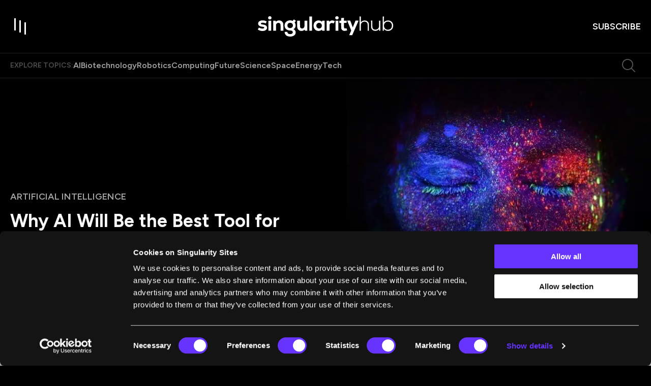

--- FILE ---
content_type: text/html; charset=utf-8
request_url: https://singularityhub.com/2019/12/08/why-ai-will-be-the-best-tool-for-extending-our-longevity/
body_size: 165081
content:
<!DOCTYPE html><html lang="en"><head><meta charSet="utf-8"/><meta content="initial-scale=1, width=device-width" name="viewport"/><meta content="#6633FF" name="theme-color"/><meta content="Artificial intelligence will be the engine that drives breakthroughs in how we approach healthcare and healthy aging." name="description"/><meta content="2019-12-13T14:06:38-08:00" property="article:modified_time"/><meta content="2019-12-08T07:00:58-08:00" property="article:published_time"/><meta content="longevity" name="news_keywords"/><meta content="Artificial Intelligence" name="section"/><meta content="Future of Health, Longevity" name="tags"/><meta content="132259" name="item-id"/><link href="https://singularityhub.com/2019/12/08/why-ai-will-be-the-best-tool-for-extending-our-longevity/" rel="canonical"/><link href="https://singularityhub.com/uploads/2025/01/sing-hub_favicon_500.png?auto=webp" rel="icon" type="image/x-icon"/><meta content="index, follow, max-image-preview:large, max-snippet:-1, max-video-preview:-1" name="robots"/><meta content="SingularityHub" property="og:site_name"/><meta content="https://singularityhub.com/uploads/2019/12/ai-longevity-face-glitter-black-1.jpg?auto=webp" property="og:image"/><meta content="601" property="og:image:height"/><meta content="1068" property="og:image:width"/><meta content="en_US" property="og:locale"/><meta content="Artificial intelligence will be the engine that drives breakthroughs in how we approach healthcare and healthy aging." property="og:description"/><meta content="Why AI Will Be the Best Tool for Extending Our Longevity" property="og:title"/><meta content="article" property="og:type"/><meta content="https://singularityhub.com/2019/12/08/why-ai-will-be-the-best-tool-for-extending-our-longevity/" property="og:url"/><meta content="https://twitter.com/singularityhub" name="twitter:site"/><meta content="summary_large_image" name="twitter:card"/><meta content="https://singularityhub.com/uploads/2019/12/ai-longevity-face-glitter-black-1.jpg?auto=webp" name="twitter:image"/><meta content="Why AI Will Be the Best Tool for Extending Our Longevity" name="twitter:title"/><meta content="Peter Rejcek" name="author"/><meta content="Written by" name="twitter:label1"/><meta content="Peter Rejcek" name="twitter:data1"/><meta content="Est. reading time" name="twitter:label2"/><meta content="5 minutes" name="twitter:data2"/><link href="https://singularityhub.com/feed/" rel="alternate" type="application/rss+xml"/><link href="https://singularityhub.com/category/artificial-intelligence/feed/" rel="alternate" type="application/rss+xml"/><link href="https://singularityhub.com/tag/future-of-health/feed/" rel="alternate" type="application/rss+xml"/><link href="https://singularityhub.com/tag/longevity/feed/" rel="alternate" type="application/rss+xml"/><link href="https://singularityhub.com/author/prejcek/feed/" rel="alternate" type="application/rss+xml"/><title>Why AI Will Be the Best Tool for Extending Our Longevity</title><meta name="next-head-count" content="37"/><link href="https://fonts.googleapis.com" rel="preconnect"/><link crossorigin="use-credentials" href="https://fonts.gstatic.com" rel="preconnect"/><link href="https://fonts.googleapis.com/css?family=Figtree:400,500,600,700|Domine:400,600,700&amp;display=swap" rel="stylesheet"/><link rel="preload" href="/_next/static/media/e4af272ccee01ff0-s.p.woff2" as="font" type="font/woff2" crossorigin="anonymous" data-next-font="size-adjust"/><link rel="preload" href="/_next/static/media/82050c55ac1c8c11-s.p.woff2" as="font" type="font/woff2" crossorigin="anonymous" data-next-font="size-adjust"/><link rel="preload" href="/_next/static/media/1f3fe8c6df3d47c1-s.p.woff2" as="font" type="font/woff2" crossorigin="anonymous" data-next-font="size-adjust"/><script id="google-tag-manager-content" data-nscript="beforeInteractive">
            (function(w,d,s,l,i){w[l]=w[l]||[];w[l].push({'gtm.start':
              new Date().getTime(),event:'gtm.js'});var f=d.getElementsByTagName(s)[0],
              j=d.createElement(s),dl=l!='dataLayer'?'&l='+l:'';j.async=true;j.src=
              'https://www.googletagmanager.com/gtm.js?id='+i+dl;f.parentNode.insertBefore(j,f);
            })(window,document,'script','dataLayer','GTM-5KXL4PM');
          </script><link rel="preload" href="/_next/static/css/04e642bfa1fe6a73.css" as="style"/><link rel="stylesheet" href="/_next/static/css/04e642bfa1fe6a73.css" data-n-g=""/><noscript data-n-css=""></noscript><script defer="" nomodule="" src="/_next/static/chunks/polyfills-c67a75d1b6f99dc8.js"></script><script src="/script/cookiebot-consent-mode-integration.js" defer="" data-nscript="beforeInteractive"></script><script id="Cookiebot" src="https://consent.cookiebot.com/uc.js" data-cbid="eafb28db-45f6-4a6e-8c70-6f0a9ab090c4" data-blockingmode="auto" type="text/javascript" defer="" data-nscript="beforeInteractive"></script><script src="/_next/static/chunks/webpack-d3e7d284358bd078.js" defer=""></script><script src="/_next/static/chunks/framework-3497f56c9fcdd13e.js" defer=""></script><script src="/_next/static/chunks/main-d1bb846da661c8bf.js" defer=""></script><script src="/_next/static/chunks/pages/_app-7e76ef63240048b9.js" defer=""></script><script src="/_next/static/chunks/8049-cb61fc1b4802e003.js" defer=""></script><script src="/_next/static/chunks/9461-cf558f9c568093b1.js" defer=""></script><script src="/_next/static/chunks/pages/%5B%5B...path%5D%5D-7b8457374ec3f33a.js" defer=""></script><script src="/_next/static/VxTIh2ezHXHhyIK4UeyYh/_buildManifest.js" defer=""></script><script src="/_next/static/VxTIh2ezHXHhyIK4UeyYh/_ssgManifest.js" defer=""></script><style data-emotion="css-global 0"></style><style data-emotion="css-global 1bdmd86">html{-webkit-font-smoothing:antialiased;-moz-osx-font-smoothing:grayscale;box-sizing:border-box;-webkit-text-size-adjust:100%;}*,*::before,*::after{box-sizing:inherit;}strong,b{font-weight:700;}body{margin:0;color:#000000;font-size:1rem;font-weight:400;letter-spacing:0;font-family:"Domine",serif;line-height:1.5;background-color:#fff;}@media print{body{background-color:#fff;}}body::backdrop{background-color:#fff;}body{background-color:#000000;color:#FFFFFF;width:100%;overflow-x:hidden;padding-right:0!important;}.popular-category-swiper.swiper{width:19.375rem;height:16.75rem;overflow:visible!important;margin:0;}.editor-pick-swiper{width:19.375rem;height:16.75rem;overflow:visible!important;margin:0;}@media (min-width:600px){.editor-pick-swiper{width:15.333rem;height:14rem;}}.article-carousel.swiper{overflow:visible!important;}.what-were-reading-swiper.swiper{width:100%;padding-right:27px;}@media (min-width:990px){.what-were-reading-swiper.swiper{padding-right:0;}}@media (min-width:0px){.what-were-reading-swiper .swiper-slide{width:calc((100% / 1.2) - 1.33px);margin-right:8px;}}@media (min-width:600px){.what-were-reading-swiper .swiper-slide{width:calc((100% / 2.2 - 8.727px));margin-right:16px;}}@media (min-width:1200px){.what-were-reading-swiper .swiper-slide{width:calc((100% / var(--number-of-columns)) - 24px);margin-right:32px;}}@-webkit-keyframes fade-in{from{opacity:0;}}@keyframes fade-in{from{opacity:0;}}@-webkit-keyframes slide-up{from{-webkit-transform:translateY(100px);-moz-transform:translateY(100px);-ms-transform:translateY(100px);transform:translateY(100px);}to{-webkit-transform:translateY(0);-moz-transform:translateY(0);-ms-transform:translateY(0);transform:translateY(0);}}@keyframes slide-up{from{-webkit-transform:translateY(100px);-moz-transform:translateY(100px);-ms-transform:translateY(100px);transform:translateY(100px);}to{-webkit-transform:translateY(0);-moz-transform:translateY(0);-ms-transform:translateY(0);transform:translateY(0);}}@-webkit-keyframes image-width{to{width:100%;height:100%;top:0;left:0;}}@keyframes image-width{to{width:100%;height:100%;top:0;left:0;}}@-webkit-keyframes image-width-reverse{from{width:100%;top:0;left:0;}}@keyframes image-width-reverse{from{width:100%;top:0;left:0;}}@-webkit-keyframes fade-out{from{opacity:1;}to{opacity:0;}}@keyframes fade-out{from{opacity:1;}to{opacity:0;}}@-webkit-keyframes slide-down{from{-webkit-transform:translateY(0);-moz-transform:translateY(0);-ms-transform:translateY(0);transform:translateY(0);}to{-webkit-transform:translateY(80px);-moz-transform:translateY(80px);-ms-transform:translateY(80px);transform:translateY(80px);}}@keyframes slide-down{from{-webkit-transform:translateY(0);-moz-transform:translateY(0);-ms-transform:translateY(0);transform:translateY(0);}to{-webkit-transform:translateY(80px);-moz-transform:translateY(80px);-ms-transform:translateY(80px);transform:translateY(80px);}}@-webkit-keyframes to-black-bg{0%{background:white;}5%{background:black;}80%{background:black;}100%{background:transparent;}}@keyframes to-black-bg{0%{background:white;}5%{background:black;}80%{background:black;}100%{background:transparent;}}.snap{width:300px;height:100dvh;scroll-snap-type:y mandatory;scrollbar-width:none;overflow:auto;margin:0 auto;}@media (pointer: coarse) and (hover: none){.snap{display:-webkit-box;display:-webkit-flex;display:-ms-flexbox;display:flex;scroll-snap-type:x mandatory;}}.snap-item{scroll-snap-align:center;width:100%;height:100%;-webkit-flex-shrink:0;-ms-flex-negative:0;flex-shrink:0;display:grid;place-items:center;}@media (pointer: coarse) and (hover: none){.snap-item{-webkit-flex-shrink:0;-ms-flex-negative:0;flex-shrink:0;width:100%;}}.snap-card{margin:auto;inset:0;position:absolute;aspect-ratio:2/3;width:262px;outline:none;pointer-events:none;}.is-card{width:262px;height:100%;cursor:pointer;}</style><style data-emotion="css-global roqqib">h1,h2,h3,h4,p,figure,blockquote,dl,dd,pre,code{margin:0;}</style><style data-emotion="css-global animation-c7515d">@-webkit-keyframes animation-c7515d{0%{opacity:1;}50%{opacity:0.4;}100%{opacity:1;}}@keyframes animation-c7515d{0%{opacity:1;}50%{opacity:0.4;}100%{opacity:1;}}</style><style data-emotion="css 1qnwx6t s7e15m 1l4xt57 1r71rvk t5l2qj 1pfi03l 1us35vp 199itp8 1e6pr7r 15v679a 7i7he2 p4d8gm ni0igm 3bx031 lefgmw 1go9p12 bnz8pn 1uzx3ku 1oj8gu8 18cw4wv 16ntosj lqvfij l0dchf 3nmmvw 1iw18sc z8agbg 1l90gia 3t8251 flp6nc yzatry tmv7qj haprdj zjwrkr 1du2rtr 138atw6 17vmxkz a2vesd mm3q4f 1ubxcrs ww091l 79elbk z05zmo awmuun 1gcyzjo 11dx0x2 ddotx9 1audpto wpsqbc 1h588yv 1ag7p46 8atqhb 1xcfe9l hfiqce lep60k 1brfy45 82gk6h vafvwd ef0i7o 1g1miaa 1llv7dj 10ltd60 1i798n drpk3c ya372u 1u1h9wr ckj41r 1pqahj2 1nj27v 1bax9w3 5kt567 hy6f8 1i3pak e0inur wts2c5 1k3bsud 1b789sc 4b7t1a ur0m5a 1jre6h7 ojsp1z mc2p5k 8g8ihq k43eh3 14feym0 1uesc20 znieap n4petz jb1eg7 1g9tpev 1sf12z0 17t5pho ifebm6 1y6vsxa w843vn 1wgwic0 53y128 fvd9gi 1qvujni 1fm3ccm idv322 5mc4x8 18hckb5 1d2s2ka 16ij699 wzjnme nxv96r 86j668 181p197 hdmkx7 11wkpmn 1rd1w9l tw4vmx pvkneo 61w4ma ub3yq1 17oeq91 qmbyzl 1xad29j cv61y2 11gfx3q p8m5ho gt35uk 15ovqd 5dfigc 1ka4ao4 1cxtihr aq6ovu 1isuebd afynl9 rohos5 1gwxiq0 6m70dt 1ezwe2c 1u7brcs 1clfvz3 ni9rw1 13ot7yq 1l4trbu l9wcbl 103vc8r sz3hq8 18yim4s 1qxlzgl 1mj3f9e cam6de 1wqusqt 1ys36w6 1g1jo8y 1x4012b">.css-1qnwx6t{position:fixed;display:-webkit-box;display:-webkit-flex;display:-ms-flexbox;display:flex;-webkit-align-items:center;-webkit-box-align:center;-ms-flex-align:center;align-items:center;-webkit-box-pack:center;-ms-flex-pack:center;-webkit-justify-content:center;justify-content:center;right:0;bottom:0;top:0;left:0;background-color:rgba(0, 0, 0, 0.5);-webkit-tap-highlight-color:transparent;background-color:rgba(0, 0, 0, 0.64);-webkit-backdrop-filter:blur(16px);backdrop-filter:blur(16px);color:white;background:radial-gradient(50% 50% at 50% 50%, rgba(0, 0, 0, 0.80) 0%, rgba(0, 0, 0, 0.64) 100%);z-index:1501;-webkit-backdrop-filter:blur(0);backdrop-filter:blur(0);}.css-s7e15m{display:-webkit-box;display:-webkit-flex;display:-ms-flexbox;display:flex;-webkit-align-items:center;-webkit-box-align:center;-ms-flex-align:center;align-items:center;-webkit-box-pack:center;-ms-flex-pack:center;-webkit-justify-content:center;justify-content:center;gap:0.334rem;}.css-1l4xt57{display:inline-block;width:0.25rem;background-color:#6633FF;-webkit-animation:loadingStates 750ms cubic-bezier(0, 0, 1, 1) infinite;animation:loadingStates 750ms cubic-bezier(0, 0, 1, 1) infinite;-webkit-animation-delay:600ms;animation-delay:600ms;}@-webkit-keyframes loadingStates{0%{height:0.313rem;}25%{height:1rem;}50%{height:2rem;}75%{height:1rem;}100%{height:0.313rem;}}@keyframes loadingStates{0%{height:0.313rem;}25%{height:1rem;}50%{height:2rem;}75%{height:1rem;}100%{height:0.313rem;}}.css-1r71rvk{display:inline-block;width:0.25rem;background-color:#6633FF;-webkit-animation:loadingStates 750ms cubic-bezier(0, 0, 1, 1) infinite;animation:loadingStates 750ms cubic-bezier(0, 0, 1, 1) infinite;-webkit-animation-delay:450ms;animation-delay:450ms;}@-webkit-keyframes loadingStates{0%{height:0.313rem;}25%{height:1rem;}50%{height:2rem;}75%{height:1rem;}100%{height:0.313rem;}}@keyframes loadingStates{0%{height:0.313rem;}25%{height:1rem;}50%{height:2rem;}75%{height:1rem;}100%{height:0.313rem;}}.css-t5l2qj{display:inline-block;width:0.25rem;background-color:#6633FF;-webkit-animation:loadingStates 750ms cubic-bezier(0, 0, 1, 1) infinite;animation:loadingStates 750ms cubic-bezier(0, 0, 1, 1) infinite;-webkit-animation-delay:300ms;animation-delay:300ms;}@-webkit-keyframes loadingStates{0%{height:0.313rem;}25%{height:1rem;}50%{height:2rem;}75%{height:1rem;}100%{height:0.313rem;}}@keyframes loadingStates{0%{height:0.313rem;}25%{height:1rem;}50%{height:2rem;}75%{height:1rem;}100%{height:0.313rem;}}.css-1pfi03l{display:inline-block;width:0.25rem;background-color:#6633FF;-webkit-animation:loadingStates 750ms cubic-bezier(0, 0, 1, 1) infinite;animation:loadingStates 750ms cubic-bezier(0, 0, 1, 1) infinite;-webkit-animation-delay:150ms;animation-delay:150ms;}@-webkit-keyframes loadingStates{0%{height:0.313rem;}25%{height:1rem;}50%{height:2rem;}75%{height:1rem;}100%{height:0.313rem;}}@keyframes loadingStates{0%{height:0.313rem;}25%{height:1rem;}50%{height:2rem;}75%{height:1rem;}100%{height:0.313rem;}}.css-1us35vp{display:inline-block;width:0.25rem;background-color:#6633FF;-webkit-animation:loadingStates 750ms cubic-bezier(0, 0, 1, 1) infinite;animation:loadingStates 750ms cubic-bezier(0, 0, 1, 1) infinite;-webkit-animation-delay:0ms;animation-delay:0ms;}@-webkit-keyframes loadingStates{0%{height:0.313rem;}25%{height:1rem;}50%{height:2rem;}75%{height:1rem;}100%{height:0.313rem;}}@keyframes loadingStates{0%{height:0.313rem;}25%{height:1rem;}50%{height:2rem;}75%{height:1rem;}100%{height:0.313rem;}}.css-199itp8{width:100%;position:fixed;display:-webkit-box;display:-webkit-flex;display:-ms-flexbox;display:flex;-webkit-flex-direction:column;-ms-flex-direction:column;flex-direction:column;top:0;z-index:8;-webkit-transition:.25s ease-out;transition:.25s ease-out;}.css-199itp8 ~main{margin-top:64px;}@media (min-width:990px){.css-199itp8 ~main{margin-top:105px;}}@media (min-width:1280px){.css-199itp8 ~main{margin-top:153px;}}@media (max-width:989.95px){.css-199itp8{display:-webkit-box;display:-webkit-flex;display:-ms-flexbox;display:flex;}}.css-199itp8.su-section-header-sticky{position:fixed;width:100%;top:0;box-shadow:0px 16px 16px 0px rgba(0, 0, 0, 0.32);}.css-199itp8.su-section-header-hidden{-webkit-transform:translateY(-120%);-moz-transform:translateY(-120%);-ms-transform:translateY(-120%);transform:translateY(-120%);}.css-199itp8.animate{-webkit-transition:0.25s ease-out;transition:0.25s ease-out;}.css-199itp8.is-reset .c-header{padding:1rem 0;}.css-199itp8.is-reset .c-header__topics{display:none;}.css-1e6pr7r{position:relative;border-bottom:1px solid rgba(255, 255, 255, 0.12);width:100%;padding:.75rem 0;-webkit-transition:.25s ease-out;transition:.25s ease-out;z-index:8;background-color:#000000;-webkit-backdrop-filter:none;backdrop-filter:none;display:-webkit-box;display:-webkit-flex;display:-ms-flexbox;display:flex;-webkit-align-items:center;-webkit-box-align:center;-ms-flex-align:center;align-items:center;}@media (min-width:990px){.css-1e6pr7r{padding:2rem 0;}}.css-15v679a{width:100%;margin-left:auto;box-sizing:border-box;margin-right:auto;display:block;padding-left:2rem;padding-right:2rem;padding-left:1.25rem;padding-right:1.25rem;display:-webkit-box;display:-webkit-flex;display:-ms-flexbox;display:flex;-webkit-align-items:center;-webkit-box-align:center;-ms-flex-align:center;align-items:center;-webkit-box-pack:justify;-webkit-justify-content:space-between;justify-content:space-between;}@media (min-width:390px){.css-15v679a{padding-left:3rem;padding-right:3rem;}}@media (min-width:1352px){.css-15v679a{max-width:1352px;}}@media (min-width:390px){.css-15v679a{padding-left:1.25rem;padding-right:1.25rem;}}.css-7i7he2{display:grid;-webkit-align-items:center;-webkit-box-align:center;-ms-flex-align:center;align-items:center;width:100%;gap:1rem;grid-template-columns:auto auto 1fr;}@media (min-width:390px){.css-7i7he2{grid-template-columns:1fr auto 1fr;}}@media (min-width:1280px){.css-7i7he2{gap:2rem;}}.css-p4d8gm.c-header__cta{justify-self:end;}.css-p4d8gm .c-header-logo{display:-webkit-box;display:-webkit-flex;display:-ms-flexbox;display:flex;}.css-p4d8gm .c-header-logo svg{width:8.375rem;}@media (min-width:990px){.css-p4d8gm .c-header-logo svg{width:16.625rem;}}.css-ni0igm{display:-webkit-inline-box;display:-webkit-inline-flex;display:-ms-inline-flexbox;display:inline-flex;-webkit-align-items:center;-webkit-box-align:center;-ms-flex-align:center;align-items:center;-webkit-box-pack:center;-ms-flex-pack:center;-webkit-justify-content:center;justify-content:center;position:relative;box-sizing:border-box;-webkit-tap-highlight-color:transparent;background-color:transparent;outline:0;border:0;margin:0;border-radius:0;padding:0;cursor:pointer;-webkit-user-select:none;-moz-user-select:none;-ms-user-select:none;user-select:none;vertical-align:middle;-moz-appearance:none;-webkit-appearance:none;-webkit-text-decoration:none;text-decoration:none;color:inherit;text-align:center;-webkit-flex:0 0 auto;-ms-flex:0 0 auto;flex:0 0 auto;font-size:1.5rem;padding:8px;border-radius:50%;overflow:visible;color:rgba(0, 0, 0, 0.54);-webkit-transition:background-color 150ms cubic-bezier(0.4, 0, 0.2, 1) 0ms;transition:background-color 150ms cubic-bezier(0.4, 0, 0.2, 1) 0ms;margin-left:-12px;color:inherit;padding:0;margin-left:0;}.css-ni0igm::-moz-focus-inner{border-style:none;}.css-ni0igm.Mui-disabled{pointer-events:none;cursor:default;}@media print{.css-ni0igm{-webkit-print-color-adjust:exact;color-adjust:exact;}}.css-ni0igm.Mui-disabled{background-color:transparent;color:rgba(0, 0, 0, 0.26);}.css-ni0igm svg{-webkit-transition:fill 0.1s ease-in-out;transition:fill 0.1s ease-in-out;fill:#FFFFFF;}@media (min-width:990px){.css-ni0igm svg:hover{fill:#6633FF;}}.css-3bx031{position:relative;width:2rem;height:2rem;-webkit-transition:background 0.2s ease-in-out;transition:background 0.2s ease-in-out;}@media (min-width:990px){.css-3bx031{width:2.5rem;height:2.5rem;}}@media (min-width:990px){.css-3bx031:hover>.toggle-item{background:#6633FF;}}.css-3bx031>.toggle-item{position:absolute;width:0.125rem;height:1.188rem;background:#FFFFFF;-webkit-transition:all 0.45s cubic-bezier(0.85, -0.4, 0.37, 1.37);transition:all 0.45s cubic-bezier(0.85, -0.4, 0.37, 1.37);}@media (min-width:990px){.css-3bx031>.toggle-item{width:0.188rem;height:1.5rem;}}.css-3bx031>.toggle-item:nth-of-type(1){top:0.2rem;left:0.4rem;}@media (min-width:990px){.css-3bx031>.toggle-item:nth-of-type(1){top:0.25rem;left:0.5rem;}}.css-3bx031>.toggle-item:nth-of-type(2){opacity:1;top:0.4rem;left:0.9rem;}@media (min-width:990px){.css-3bx031>.toggle-item:nth-of-type(2){top:0.5rem;left:1.125rem;}}.css-3bx031>.toggle-item:nth-of-type(3){top:0.6rem;left:1.4rem;}@media (min-width:990px){.css-3bx031>.toggle-item:nth-of-type(3){top:0.75rem;left:1.75rem;}}@media (min-width:990px){.css-3bx031:hover>.toggle-item{transform-origin:center right;}.css-3bx031:hover>.toggle-item:nth-of-type(1){height:2rem;-webkit-transform:rotate(90deg);-moz-transform:rotate(90deg);-ms-transform:rotate(90deg);transform:rotate(90deg);top:0;left:1.375rem;}.css-3bx031:hover>.toggle-item:nth-of-type(2){-webkit-transform:scale(0) rotate(90deg);-moz-transform:scale(0) rotate(90deg);-ms-transform:scale(0) rotate(90deg);transform:scale(0) rotate(90deg);opacity:0;}.css-3bx031:hover>.toggle-item:nth-of-type(3){-webkit-transform:rotate(90deg);-moz-transform:rotate(90deg);-ms-transform:rotate(90deg);transform:rotate(90deg);height:1.25rem;left:1rem;top:1rem;}}.css-lefgmw{display:-webkit-inline-box;display:-webkit-inline-flex;display:-ms-inline-flexbox;display:inline-flex;-webkit-align-items:center;-webkit-box-align:center;-ms-flex-align:center;align-items:center;-webkit-box-pack:center;-ms-flex-pack:center;-webkit-justify-content:center;justify-content:center;position:relative;box-sizing:border-box;-webkit-tap-highlight-color:transparent;background-color:transparent;outline:0;border:0;margin:0;border-radius:0;padding:0;cursor:pointer;-webkit-user-select:none;-moz-user-select:none;-ms-user-select:none;user-select:none;vertical-align:middle;-moz-appearance:none;-webkit-appearance:none;-webkit-text-decoration:none;text-decoration:none;color:inherit;text-align:center;-webkit-flex:0 0 auto;-ms-flex:0 0 auto;flex:0 0 auto;font-size:1.5rem;padding:8px;border-radius:50%;overflow:visible;color:rgba(0, 0, 0, 0.54);-webkit-transition:background-color 150ms cubic-bezier(0.4, 0, 0.2, 1) 0ms;transition:background-color 150ms cubic-bezier(0.4, 0, 0.2, 1) 0ms;display:none;margin-left:auto;margin-right:1.25rem;padding:0;}.css-lefgmw::-moz-focus-inner{border-style:none;}.css-lefgmw.Mui-disabled{pointer-events:none;cursor:default;}@media print{.css-lefgmw{-webkit-print-color-adjust:exact;color-adjust:exact;}}.css-lefgmw.Mui-disabled{background-color:transparent;color:rgba(0, 0, 0, 0.26);}@media (min-width:490px){.css-lefgmw{display:-webkit-inline-box;display:-webkit-inline-flex;display:-ms-inline-flexbox;display:inline-flex;}}@media (min-width:1280px){.css-lefgmw{display:none;}}.css-lefgmw svg{-webkit-transition:fill 0.1s ease-in-out;transition:fill 0.1s ease-in-out;fill:rgba(255, 255, 255, 0.32);}.css-lefgmw svg:hover{fill:#6633FF;}.css-1go9p12{display:-webkit-inline-box;display:-webkit-inline-flex;display:-ms-inline-flexbox;display:inline-flex;-webkit-align-items:center;-webkit-box-align:center;-ms-flex-align:center;align-items:center;-webkit-box-pack:center;-ms-flex-pack:center;-webkit-justify-content:center;justify-content:center;position:relative;box-sizing:border-box;-webkit-tap-highlight-color:transparent;background-color:transparent;outline:0;border:0;margin:0;border-radius:0;padding:0;cursor:pointer;-webkit-user-select:none;-moz-user-select:none;-ms-user-select:none;user-select:none;vertical-align:middle;-moz-appearance:none;-webkit-appearance:none;-webkit-text-decoration:none;text-decoration:none;color:inherit;font-family:"Figtree",sans-serif;font-weight:500;font-size:0.875rem;line-height:1.75;text-transform:uppercase;min-width:64px;padding:6px 8px;border-radius:4px;-webkit-transition:background-color 250ms cubic-bezier(0.4, 0, 0.2, 1) 0ms,box-shadow 250ms cubic-bezier(0.4, 0, 0.2, 1) 0ms,border-color 250ms cubic-bezier(0.4, 0, 0.2, 1) 0ms,color 250ms cubic-bezier(0.4, 0, 0.2, 1) 0ms;transition:background-color 250ms cubic-bezier(0.4, 0, 0.2, 1) 0ms,box-shadow 250ms cubic-bezier(0.4, 0, 0.2, 1) 0ms,border-color 250ms cubic-bezier(0.4, 0, 0.2, 1) 0ms,color 250ms cubic-bezier(0.4, 0, 0.2, 1) 0ms;color:#6633FF;box-shadow:none;border-radius:2rem;position:relative;font-weight:600;-webkit-transition:color 0.2s ease-in-out;transition:color 0.2s ease-in-out;color:#FFFFFF;font-family:"Figtree",sans-serif;padding:0 0 0 0.0625rem;font-size:0.75rem;line-height:1.33;text-transform:uppercase;}.css-1go9p12::-moz-focus-inner{border-style:none;}.css-1go9p12.Mui-disabled{pointer-events:none;cursor:default;}@media print{.css-1go9p12{-webkit-print-color-adjust:exact;color-adjust:exact;}}.css-1go9p12:hover{-webkit-text-decoration:none;text-decoration:none;background-color:rgba(102, 51, 255, 0.04);}@media (hover: none){.css-1go9p12:hover{background-color:transparent;}}.css-1go9p12.Mui-disabled{color:rgba(0, 0, 0, 0.26);}.css-1go9p12:hover{box-shadow:none;}.css-1go9p12.Mui-focusVisible{box-shadow:none;}.css-1go9p12:active{box-shadow:none;}.css-1go9p12.Mui-disabled{box-shadow:none;}@media (min-width:490px){.css-1go9p12{font-size:1.125rem;}}.css-1go9p12::after{content:"";position:absolute;bottom:0;left:0;height:0.125rem;width:0;-webkit-transition:width 0.2s ease-in-out;transition:width 0.2s ease-in-out;background:#6633FF;}@media (min-width:990px){.css-1go9p12:hover::after{width:100%;}}.css-bnz8pn{background-color:#000000;-webkit-backdrop-filter:none;backdrop-filter:none;border-bottom:1px solid rgba(255, 255, 255, 0.12);position:relative;-webkit-transition:.25s ease-out;transition:.25s ease-out;}@media (max-width:1279.95px){.css-bnz8pn{display:none;}}.css-1uzx3ku{width:100%;margin-left:auto;box-sizing:border-box;margin-right:auto;display:block;padding-left:2rem;padding-right:2rem;padding-left:1.25rem;padding-right:1.25rem;}@media (min-width:390px){.css-1uzx3ku{padding-left:3rem;padding-right:3rem;}}@media (min-width:1352px){.css-1uzx3ku{max-width:1352px;}}@media (min-width:390px){.css-1uzx3ku{padding-left:1.25rem;padding-right:1.25rem;}}.css-1oj8gu8{display:-webkit-box;display:-webkit-flex;display:-ms-flexbox;display:flex;-webkit-box-flex-wrap:wrap;-webkit-flex-wrap:wrap;-ms-flex-wrap:wrap;flex-wrap:wrap;-webkit-align-items:center;-webkit-box-align:center;-ms-flex-align:center;align-items:center;gap:1rem;}@media (min-width:1280px){.css-1oj8gu8{gap:1.75rem;}}.css-18cw4wv{margin:0;font-family:"Figtree",sans-serif;font-weight:600;text-transform:uppercase;color:rgba(255, 255, 255, 0.32);}@media (max-width:989.95px){.css-18cw4wv{font-size:0.75rem;line-height:1rem;}}@media (min-width:990px){.css-18cw4wv{font-size:0.875rem;line-height:1.25rem;}}.css-16ntosj{display:-webkit-box;display:-webkit-flex;display:-ms-flexbox;display:flex;-webkit-box-flex-wrap:wrap;-webkit-flex-wrap:wrap;-ms-flex-wrap:wrap;flex-wrap:wrap;-webkit-align-items:center;-webkit-box-align:center;-ms-flex-align:center;align-items:center;gap:1rem;}@media (min-width:1280px){.css-16ntosj{gap:1.5rem;}}.css-16ntosj span a{color:rgba(255, 255, 255, 0.64);}.css-16ntosj:hover span a{color:rgba(255, 255, 255, 0.48);}.css-16ntosj span:hover a{color:#FFFFFF;}.css-lqvfij{margin:0;font-family:"Figtree",sans-serif;font-weight:600;}@media (max-width:989.95px){.css-lqvfij{font-size:0.875rem;line-height:1.25rem;}}@media (min-width:990px){.css-lqvfij{font-size:1rem;line-height:1.25rem;}}.css-l0dchf{position:relative;-webkit-transition:color .3s;transition:color .3s;padding-bottom:1px;-webkit-text-decoration:none;text-decoration:none;color:rgba(255, 255, 255, 0.64);}@media (min-width:834px){.css-l0dchf:hover{-webkit-background-size:none;background-size:none;color:#FFFFFF;}}.css-3nmmvw{display:-webkit-inline-box;display:-webkit-inline-flex;display:-ms-inline-flexbox;display:inline-flex;-webkit-align-items:center;-webkit-box-align:center;-ms-flex-align:center;align-items:center;-webkit-box-pack:center;-ms-flex-pack:center;-webkit-justify-content:center;justify-content:center;position:relative;box-sizing:border-box;-webkit-tap-highlight-color:transparent;background-color:transparent;outline:0;border:0;margin:0;border-radius:0;padding:0;cursor:pointer;-webkit-user-select:none;-moz-user-select:none;-ms-user-select:none;user-select:none;vertical-align:middle;-moz-appearance:none;-webkit-appearance:none;-webkit-text-decoration:none;text-decoration:none;color:inherit;text-align:center;-webkit-flex:0 0 auto;-ms-flex:0 0 auto;flex:0 0 auto;font-size:1.5rem;padding:8px;border-radius:50%;overflow:visible;color:rgba(0, 0, 0, 0.54);-webkit-transition:background-color 150ms cubic-bezier(0.4, 0, 0.2, 1) 0ms;transition:background-color 150ms cubic-bezier(0.4, 0, 0.2, 1) 0ms;display:none;margin-left:auto;margin-right:0;padding:0.5rem;}.css-3nmmvw::-moz-focus-inner{border-style:none;}.css-3nmmvw.Mui-disabled{pointer-events:none;cursor:default;}@media print{.css-3nmmvw{-webkit-print-color-adjust:exact;color-adjust:exact;}}.css-3nmmvw.Mui-disabled{background-color:transparent;color:rgba(0, 0, 0, 0.26);}@media (min-width:490px){.css-3nmmvw{display:-webkit-inline-box;display:-webkit-inline-flex;display:-ms-inline-flexbox;display:inline-flex;}}@media (min-width:1280px){.css-3nmmvw{display:-webkit-inline-box;display:-webkit-inline-flex;display:-ms-inline-flexbox;display:inline-flex;}}.css-3nmmvw svg{-webkit-transition:fill 0.1s ease-in-out;transition:fill 0.1s ease-in-out;fill:rgba(255, 255, 255, 0.32);}.css-3nmmvw svg:hover{fill:#6633FF;}.css-1iw18sc{position:relative;overflow:clip;color:#000000;font-family:"Domine",serif;}@media (min-width:1280px){.css-1iw18sc{margin-top:-3px;}}.css-z8agbg{background:#000000;padding:0;position:relative;}@media (min-width:834px){.css-z8agbg{padding:0 0 0 1.25rem;}}.css-1l90gia{display:grid;grid-template-columns:1fr;gap:0;-webkit-align-items:center;-webkit-box-align:center;-ms-flex-align:center;align-items:center;}@media (min-width:490px){.css-1l90gia{gap:1rem;grid-template-columns:1fr 1fr;}}@media (min-width:990px){.css-1l90gia{gap:4rem;}}.css-3t8251{display:-webkit-box;display:-webkit-flex;display:-ms-flexbox;display:flex;-webkit-flex-direction:column;-ms-flex-direction:column;flex-direction:column;gap:2rem;-webkit-box-pack:center;-ms-flex-pack:center;-webkit-justify-content:center;justify-content:center;-webkit-align-items:flex-start;-webkit-box-align:flex-start;-ms-flex-align:flex-start;align-items:flex-start;height:100%;padding:2rem 1.25rem;width:100%;margin:0;}@media (min-width:490px){.css-3t8251{padding:1rem 0 1rem 2rem;}}@media (min-width:990px){.css-3t8251{margin-left:auto;padding:2rem 0;margin-right:5%;max-width:37rem;}}.css-flp6nc{display:-webkit-box;display:-webkit-flex;display:-ms-flexbox;display:flex;-webkit-flex-direction:column;-ms-flex-direction:column;flex-direction:column;gap:0.25rem;-webkit-box-pack:center;-ms-flex-pack:center;-webkit-justify-content:center;justify-content:center;-webkit-align-items:flex-start;-webkit-box-align:flex-start;-ms-flex-align:flex-start;align-items:flex-start;width:100%;}@media (min-width:490px){.css-flp6nc{gap:0.5rem;}}@media (min-width:990px){.css-flp6nc{gap:1rem;}}.css-yzatry{color:rgba(255, 255, 255, 0.64);font-family:"Figtree",sans-serif;font-size:1rem;font-weight:600;line-height:1.375;text-transform:uppercase;-webkit-text-decoration:none;text-decoration:none;-webkit-transition:color 0.2s ease-in-out;transition:color 0.2s ease-in-out;}@media (min-width:990px){.css-yzatry{font-size:1.125rem;line-height:1.33;margin-bottom:0.75rem;}}.css-yzatry:hover{color:#FFFFFF;}.css-tmv7qj{margin:0;font-size:6rem;line-height:1.167;font-weight:700;letter-spacing:0;font-family:"Figtree",sans-serif;display:inline-block;color:#FFFFFF;font-family:"Figtree",sans-serif;text-align:left;font-size:1.8125rem;font-weight:700;line-height:1.10;}@media (min-width:600px){.css-tmv7qj{font-size:2.1154rem;}}@media (min-width:900px){.css-tmv7qj{font-size:2.3077rem;}}@media (min-width:1200px){.css-tmv7qj{font-size:2.5rem;}}@media (max-width:989.95px){.css-tmv7qj{font-size:2rem;line-height:2.5rem;}}@media (min-width:990px){.css-tmv7qj{font-size:3rem;line-height:3.5rem;}}@media (min-width:490px){.css-tmv7qj{font-size:1.625rem;line-height:1.75rem;}}@media (min-width:990px){.css-tmv7qj{font-size:2.25rem;line-height:1.33;}}.css-haprdj{display:-webkit-box;display:-webkit-flex;display:-ms-flexbox;display:flex;-webkit-flex-direction:row;-ms-flex-direction:row;flex-direction:row;-webkit-box-flex-flow:row wrap;-webkit-flex-flow:row wrap;-ms-flex-flow:row wrap;flex-flow:row wrap;gap:1rem;-webkit-box-pack:justify;-webkit-justify-content:space-between;justify-content:space-between;-webkit-align-items:center;-webkit-box-align:center;-ms-flex-align:center;align-items:center;width:100%;}.css-zjwrkr{display:-webkit-box;display:-webkit-flex;display:-ms-flexbox;display:flex;-webkit-flex-direction:row;-ms-flex-direction:row;flex-direction:row;gap:0.25rem;-webkit-box-pack:start;-ms-flex-pack:start;-webkit-justify-content:flex-start;justify-content:flex-start;-webkit-align-items:center;-webkit-box-align:center;-ms-flex-align:center;align-items:center;-webkit-box-flex-flow:row wrap;-webkit-flex-flow:row wrap;-ms-flex-flow:row wrap;flex-flow:row wrap;color:rgba(255, 255, 255, 0.64);font-family:"Figtree",sans-serif;}.css-zjwrkr a{font-size:0.75rem;font-weight:600;line-height:1.33;white-space:nowrap;}@media (min-width:990px){.css-zjwrkr a{font-size:0.875rem;line-height:1.42;}}.css-zjwrkr span{font-size:0.75rem;font-weight:400;line-height:1.33;white-space:nowrap;}@media (min-width:990px){.css-zjwrkr span{font-size:0.875rem;line-height:1.42;}}.css-1du2rtr{display:-webkit-box;display:-webkit-flex;display:-ms-flexbox;display:flex;gap:0.125rem;}.css-138atw6{-webkit-text-decoration:none;text-decoration:none;color:rgba(255, 255, 255, 0.64);cursor:pointer;-webkit-transition:color 0.25s ease-in-out;transition:color 0.25s ease-in-out;}@media (min-width:990px){.css-138atw6:hover{color:#FFFFFF;}}.css-17vmxkz{position:relative;width:100%;max-height:600px;height:100%;}@media (min-width:490px){.css-17vmxkz{max-height:314px;}}@media (min-width:990px){.css-17vmxkz{max-height:600px;}}@media (min-width:1900px){.css-17vmxkz{max-width:50rem;}}.css-a2vesd{position:relative;padding-bottom:unset;overflow:hidden;background-color:rgba(0, 0, 0, 0.80);height:100%;min-height:18.25rem;}@media (min-width:490px){.css-a2vesd{min-height:16.313rem;}}@media (min-width:834px){.css-a2vesd{min-height:20rem;}}@media (min-width:990px){.css-a2vesd{min-height:26.313rem;}}@media (min-width:1280px){.css-a2vesd{min-height:37.5rem;}}.css-mm3q4f{position:absolute;top:0;left:0;width:100%;height:100%;background-color:neutral.black80;}.css-1ubxcrs{background:#FFFFFF;position:relative;z-index:2;padding-top:1rem;padding-bottom:2.5rem;}@media (min-width:490px){.css-1ubxcrs{padding-top:1rem;padding-bottom:2rem;padding-left:0.75rem;padding-right:0.75rem;}}@media (min-width:990px){.css-1ubxcrs{padding:4rem 0 0 0;}}@media (min-width:990px){.css-ww091l{display:-webkit-box;display:-webkit-flex;display:-ms-flexbox;display:flex;width:-webkit-max-content;width:-moz-max-content;width:max-content;margin:0 auto;}}.css-79elbk{position:relative;}.css-z05zmo{position:absolute;height:100%;top:0;}@media (max-width:989.95px){.css-z05zmo{display:none;}}.css-awmuun{min-width:18.75rem;min-height:15.625rem;z-index:2;}.css-1gcyzjo{width:100%;margin-left:auto;box-sizing:border-box;margin-right:auto;display:block;padding-left:2rem;padding-right:2rem;padding-left:1.25rem;padding-right:1.25rem;overflow:visible;position:relative;}@media (min-width:390px){.css-1gcyzjo{padding-left:3rem;padding-right:3rem;}}@media (min-width:706px){.css-1gcyzjo{max-width:706px;}}@media (min-width:390px){.css-1gcyzjo{padding-left:1.25rem;padding-right:1.25rem;}}@media (min-width:990px){.css-1gcyzjo{display:-webkit-box;display:-webkit-flex;display:-ms-flexbox;display:flex;-webkit-align-items:flex-start;-webkit-box-align:flex-start;-ms-flex-align:flex-start;align-items:flex-start;-webkit-flex-direction:row-reverse;-ms-flex-direction:row-reverse;flex-direction:row-reverse;}}.css-11dx0x2{display:-webkit-box;display:-webkit-flex;display:-ms-flexbox;display:flex;-webkit-align-items:center;-webkit-box-align:center;-ms-flex-align:center;align-items:center;position:relative;-webkit-flex-direction:row;-ms-flex-direction:row;flex-direction:row;gap:1rem;-webkit-box-pack:center;-ms-flex-pack:center;-webkit-justify-content:center;justify-content:center;padding:1rem 0.25rem;border-bottom:1px solid rgba(0, 0, 0, 0.12);}@media (min-width:990px){.css-11dx0x2{position:-webkit-sticky;position:sticky;top:6.5rem;-webkit-transform:translateX(7rem);-moz-transform:translateX(7rem);-ms-transform:translateX(7rem);transform:translateX(7rem);-webkit-flex-direction:column;-ms-flex-direction:column;flex-direction:column;padding:0.25rem;border-top:0;border-bottom:0;z-index:1;margin-top:1.25rem;}}@media (min-width:1280px){.css-11dx0x2{right:-16rem;-webkit-transform:translateX(17.875rem);-moz-transform:translateX(17.875rem);-ms-transform:translateX(17.875rem);transform:translateX(17.875rem);}}.css-ddotx9{margin:0;font-size:1rem;font-weight:400;letter-spacing:0;font-family:"Domine",serif;line-height:1.5;color:rgba(0, 0, 0, 0.48);font-family:"Figtree",sans-serif;font-size:0.75rem;font-weight:400;line-height:1rem;text-transform:uppercase;}@media (min-width:990px){.css-ddotx9{font-size:0.875rem;line-height:1.25rem;}}.css-1audpto{display:-webkit-box;display:-webkit-flex;display:-ms-flexbox;display:flex;-webkit-align-items:center;-webkit-box-align:center;-ms-flex-align:center;align-items:center;-webkit-flex-direction:row;-ms-flex-direction:row;flex-direction:row;gap:0.5rem;}@media (min-width:990px){.css-1audpto{-webkit-flex-direction:column;-ms-flex-direction:column;flex-direction:column;}}.css-wpsqbc{display:-webkit-box;display:-webkit-flex;display:-ms-flexbox;display:flex;-webkit-align-items:center;-webkit-box-align:center;-ms-flex-align:center;align-items:center;-webkit-box-pack:center;-ms-flex-pack:center;-webkit-justify-content:center;justify-content:center;width:2.5rem;height:2.5rem;background-color:rgba(0, 0, 0, 0.04);color:#000000;-webkit-transition:all .25s ease-in-out;transition:all .25s ease-in-out;border-radius:0.25rem;}.css-wpsqbc:hover{color:#FFFFFF;background-color:#6633FF;}.css-1h588yv{display:-webkit-box;display:-webkit-flex;display:-ms-flexbox;display:flex;-webkit-align-items:center;-webkit-box-align:center;-ms-flex-align:center;align-items:center;-webkit-box-pack:center;-ms-flex-pack:center;-webkit-justify-content:center;justify-content:center;width:2.5rem;height:2.5rem;background-color:rgba(0, 0, 0, 0.04);-webkit-transition:all .25s ease-in-out;transition:all .25s ease-in-out;border:none;outline:none;cursor:pointer;color:#000000;border-radius:0.25rem;padding:0;}.css-1h588yv:hover{color:#FFFFFF;background-color:#6633FF;}.css-1ag7p46{width:100%;padding-top:2rem;}@media (min-width:990px){.css-1ag7p46{padding-top:0;}}.css-1ag7p46 #content-blocks-40 p a,.css-1ag7p46 #content-blocks-60 a,.css-1ag7p46 #content-blocks-40 h1>a,.css-1ag7p46 #content-blocks-60 h1 a,.css-1ag7p46 #content-blocks-40 h2 a,.css-1ag7p46 #content-blocks-60 h2 a,.css-1ag7p46 #content-blocks-40 h3 a,.css-1ag7p46 #content-blocks-60 h3 a,.css-1ag7p46 #content-blocks-40 h4 a,.css-1ag7p46 #content-blocks-60 h4 a,.css-1ag7p46 #content-blocks-40 h5 a,.css-1ag7p46 #content-blocks-60 h5 a,.css-1ag7p46 #content-blocks-40 h6 a,.css-1ag7p46 #content-blocks-60 h6 a{color:#63F;position:relative;display:inline;-webkit-align-items:baseline;-webkit-box-align:baseline;-ms-flex-align:baseline;align-items:baseline;-webkit-box-flex-wrap:wrap;-webkit-flex-wrap:wrap;-ms-flex-wrap:wrap;flex-wrap:wrap;background-image:linear-gradient(transparent calc(100% - 2px), currentColor 2px);-webkit-background-size:0% 100%;background-size:0% 100%;background-repeat:no-repeat;-webkit-transition:background-size .2s cubic-bezier(0, 0, 0.58, 1);transition:background-size .2s cubic-bezier(0, 0, 0.58, 1);padding-bottom:3px;-webkit-text-decoration:underline;text-decoration:underline;text-underline-offset:24%;text-decoration-color:rgba(102, 51, 255, .20);text-decoration-thickness:2px;}@media (min-width:834px){.css-1ag7p46 #content-blocks-40 p a:hover,.css-1ag7p46 #content-blocks-60 a:hover,.css-1ag7p46 #content-blocks-40 h1>a:hover,.css-1ag7p46 #content-blocks-60 h1 a:hover,.css-1ag7p46 #content-blocks-40 h2 a:hover,.css-1ag7p46 #content-blocks-60 h2 a:hover,.css-1ag7p46 #content-blocks-40 h3 a:hover,.css-1ag7p46 #content-blocks-60 h3 a:hover,.css-1ag7p46 #content-blocks-40 h4 a:hover,.css-1ag7p46 #content-blocks-60 h4 a:hover,.css-1ag7p46 #content-blocks-40 h5 a:hover,.css-1ag7p46 #content-blocks-60 h5 a:hover,.css-1ag7p46 #content-blocks-40 h6 a:hover,.css-1ag7p46 #content-blocks-60 h6 a:hover{-webkit-background-size:100% 100%;background-size:100% 100%;}}.css-1ag7p46 #content-blocks-40 p a::after,.css-1ag7p46 #content-blocks-60 p a::after,.css-1ag7p46 #content-blocks-40 p a::before,.css-1ag7p46 #content-blocks-60 p a::before{bottom:0;}.css-1ag7p46.is-curated .is-style-curated-post{border-bottom:2px solid #F0F0FE;padding-bottom:2rem;margin-bottom:2rem;}.css-1ag7p46.is-curated .is-style-curated-post h4{font-family:"Figtree",sans-serif;font-weight:600;text-transform:uppercase;color:inherit;}@media (max-width:989.95px){.css-1ag7p46.is-curated .is-style-curated-post h4{font-size:0.875rem;line-height:1.25rem;}}@media (min-width:990px){.css-1ag7p46.is-curated .is-style-curated-post h4{font-size:1rem;line-height:1.25rem;}}.css-1ag7p46.is-curated .is-style-curated-post h4>a{-webkit-text-decoration:none!important;text-decoration:none!important;underline:none;color:#4F26D0;}.css-1ag7p46.is-curated .is-style-curated-post h4>a:hover{-webkit-background-size:0 0!important;background-size:0 0!important;}.css-1ag7p46.is-curated .is-style-curated-post p>p>a{font-family:"Figtree",sans-serif;font-weight:500;color:#000000!important;-webkit-text-decoration:none!important;text-decoration:none!important;}@media (max-width:989.95px){.css-1ag7p46.is-curated .is-style-curated-post p>p>a{font-size:1.25rem;line-height:1.5rem;}}@media (min-width:990px){.css-1ag7p46.is-curated .is-style-curated-post p>p>a{font-size:1.5rem;line-height:1.75rem;}}.css-1ag7p46.is-curated .is-style-curated-post p>p>a:hover{-webkit-background-size:0 0!important;background-size:0 0!important;}@media (min-width:834px){.css-1ag7p46.is-curated .is-style-curated-post p>p>a:hover{color:#6633FF!important;-webkit-background-size:100% 100%;background-size:100% 100%;}}.css-1ag7p46.is-curated #content-blocks-40 .is-style-curated-post:last-of-type{border-bottom:none;padding-bottom:0;margin-bottom:0;}.css-1ag7p46.is-curated .image{margin-bottom:1rem;}.css-1ag7p46.is-curated p{margin-top:.25rem;}.css-1ag7p46.is-curated p>p>strong>a,.css-1ag7p46.is-curated p>p a strong{font-family:"Figtree",sans-serif;font-weight:500;color:#000000!important;-webkit-text-decoration:none!important;text-decoration:none!important;}@media (max-width:989.95px){.css-1ag7p46.is-curated p>p>strong>a,.css-1ag7p46.is-curated p>p a strong{font-size:1.25rem;line-height:1.5rem;}}@media (min-width:990px){.css-1ag7p46.is-curated p>p>strong>a,.css-1ag7p46.is-curated p>p a strong{font-size:1.5rem;line-height:1.75rem;}}.css-1ag7p46.is-curated p>p>strong>a:hover,.css-1ag7p46.is-curated p>p a strong:hover{-webkit-background-size:0 0!important;background-size:0 0!important;}@media (min-width:834px){.css-1ag7p46.is-curated p>p>strong>a:hover,.css-1ag7p46.is-curated p>p a strong:hover{color:#6633FF!important;-webkit-background-size:100% 100%;background-size:100% 100%;}}.css-1ag7p46.is-curated p>p>a:has(strong){-webkit-text-decoration:none!important;text-decoration:none!important;background-image:linear-gradient(transparent calc(100% - 2px), rgb(102, 51, 255) 2px);-webkit-background-size:0% 100%;background-size:0% 100%;background-repeat:no-repeat;-webkit-transition:background-size 0.3s cubic-bezier(0, 0, 0.58, 1),color 0.3s;transition:background-size 0.3s cubic-bezier(0, 0, 0.58, 1),color 0.3s;padding-bottom:1px;}.css-1ag7p46.is-curated p>p>a:has(strong):hover{-webkit-background-size:100% 100%!important;background-size:100% 100%!important;}.css-1ag7p46.is-curated p>p>strong:has(a){display:block!important;margin:4rem 0 .5rem 0;-webkit-text-decoration:none!important;text-decoration:none!important;}.css-1ag7p46.is-curated p>p>strong:has(a):hover{-webkit-background-size:0 0!important;background-size:0 0!important;}.css-1ag7p46.is-curated p>p a strong,.css-1ag7p46.is-curated p>p a b{font-weight:500;}.css-1ag7p46.is-curated p>p br{display:none;}.css-1ag7p46.is-curated p>p>em{font-family:"Figtree",sans-serif;font-weight:600;font-style:normal;color:rgba(0, 0, 0, 0.64);margin:.5rem 0 .75rem;display:block;}@media (max-width:989.95px){.css-1ag7p46.is-curated p>p>em{font-size:0.75rem;line-height:1rem;}}@media (min-width:990px){.css-1ag7p46.is-curated p>p>em{font-size:0.875rem;line-height:1.25rem;}}.css-1ag7p46.is-curated p>p>iframe{margin-top:1rem;}.css-1ag7p46.is-curated>#content-blocks-40>h2,.css-1ag7p46.is-curated>#content-blocks-40>h3,.css-1ag7p46.is-curated>#content-blocks-40>h4{font-family:"Figtree",sans-serif;font-weight:600;text-transform:uppercase;color:inherit;margin-top:4rem;}@media (max-width:989.95px){.css-1ag7p46.is-curated>#content-blocks-40>h2,.css-1ag7p46.is-curated>#content-blocks-40>h3,.css-1ag7p46.is-curated>#content-blocks-40>h4{font-size:0.875rem;line-height:1.25rem;}}@media (min-width:990px){.css-1ag7p46.is-curated>#content-blocks-40>h2,.css-1ag7p46.is-curated>#content-blocks-40>h3,.css-1ag7p46.is-curated>#content-blocks-40>h4{font-size:1rem;line-height:1.25rem;}}.css-1ag7p46.is-curated>#content-blocks-40>h2>a,.css-1ag7p46.is-curated>#content-blocks-40>h3>a,.css-1ag7p46.is-curated>#content-blocks-40>h4>a{-webkit-text-decoration:none!important;text-decoration:none!important;underline:none;color:#4F26D0;}.css-1ag7p46.is-curated>#content-blocks-40>h2>a:hover,.css-1ag7p46.is-curated>#content-blocks-40>h3>a:hover,.css-1ag7p46.is-curated>#content-blocks-40>h4>a:hover{-webkit-background-size:0 0!important;background-size:0 0!important;}.css-1ag7p46.is-curated>#content-blocks-60>h2,.css-1ag7p46.is-curated>#content-blocks-60>h3,.css-1ag7p46.is-curated>#content-blocks-60>h4{font-family:"Figtree",sans-serif;font-weight:600;text-transform:uppercase;color:inherit;margin-top:4rem;}@media (max-width:989.95px){.css-1ag7p46.is-curated>#content-blocks-60>h2,.css-1ag7p46.is-curated>#content-blocks-60>h3,.css-1ag7p46.is-curated>#content-blocks-60>h4{font-size:0.875rem;line-height:1.25rem;}}@media (min-width:990px){.css-1ag7p46.is-curated>#content-blocks-60>h2,.css-1ag7p46.is-curated>#content-blocks-60>h3,.css-1ag7p46.is-curated>#content-blocks-60>h4{font-size:1rem;line-height:1.25rem;}}.css-1ag7p46.is-curated>#content-blocks-60>h2>a,.css-1ag7p46.is-curated>#content-blocks-60>h3>a,.css-1ag7p46.is-curated>#content-blocks-60>h4>a{-webkit-text-decoration:none!important;text-decoration:none!important;underline:none;color:#4F26D0;}.css-1ag7p46.is-curated>#content-blocks-60>h2>a:hover,.css-1ag7p46.is-curated>#content-blocks-60>h3>a:hover,.css-1ag7p46.is-curated>#content-blocks-60>h4>a:hover{-webkit-background-size:0 0!important;background-size:0 0!important;}.css-1ag7p46.is-curated>#content-blocks-60>h2:first-of-type,.css-1ag7p46.is-curated>#content-blocks-60>h3:first-of-type,.css-1ag7p46.is-curated>#content-blocks-60>h4:first-of-type{margin-top:0;}.css-1ag7p46.is-curated>#content-blocks-60>h2:not(:first-of-type),.css-1ag7p46.is-curated>#content-blocks-60>h3:not(:first-of-type),.css-1ag7p46.is-curated>#content-blocks-60>h4:not(:first-of-type){margin-top:4rem;}.css-1ag7p46.is-curated>#content-blocks-60>hr,.css-1ag7p46.is-curated>#content-blocks-40>hr{max-width:100%;}.css-1ag7p46.is-curated>#content-blocks-60>h2,.css-1ag7p46.is-curated>#content-blocks-40>h2{margin-bottom:1rem;}.css-1ag7p46.is-curated>#content-blocks-60>h2 span,.css-1ag7p46.is-curated>#content-blocks-40>h2 span{font-family:"Figtree",sans-serif;font-weight:500;color:#000000!important;-webkit-text-decoration:none!important;text-decoration:none!important;}@media (max-width:989.95px){.css-1ag7p46.is-curated>#content-blocks-60>h2 span,.css-1ag7p46.is-curated>#content-blocks-40>h2 span{font-size:1.25rem;line-height:1.5rem;}}@media (min-width:990px){.css-1ag7p46.is-curated>#content-blocks-60>h2 span,.css-1ag7p46.is-curated>#content-blocks-40>h2 span{font-size:1.5rem;line-height:1.75rem;}}.css-1ag7p46.is-curated>#content-blocks-60>h2 span:hover,.css-1ag7p46.is-curated>#content-blocks-40>h2 span:hover{-webkit-background-size:0 0!important;background-size:0 0!important;}@media (min-width:834px){.css-1ag7p46.is-curated>#content-blocks-60>h2 span:hover,.css-1ag7p46.is-curated>#content-blocks-40>h2 span:hover{color:#6633FF!important;-webkit-background-size:100% 100%;background-size:100% 100%;}}.css-1ag7p46.is-curated>#content-blocks-60>h2 span >img,.css-1ag7p46.is-curated>#content-blocks-40>h2 span >img{display:block;margin:0 auto 2rem;}.css-1ag7p46.is-curated>#content-blocks-60>h2 span >a,.css-1ag7p46.is-curated>#content-blocks-40>h2 span >a{font-family:"Figtree",sans-serif;font-weight:500;color:#000000!important;-webkit-text-decoration:none!important;text-decoration:none!important;text-transform:none!important;}@media (max-width:989.95px){.css-1ag7p46.is-curated>#content-blocks-60>h2 span >a,.css-1ag7p46.is-curated>#content-blocks-40>h2 span >a{font-size:1.25rem;line-height:1.5rem;}}@media (min-width:990px){.css-1ag7p46.is-curated>#content-blocks-60>h2 span >a,.css-1ag7p46.is-curated>#content-blocks-40>h2 span >a{font-size:1.5rem;line-height:1.75rem;}}.css-1ag7p46.is-curated>#content-blocks-60>h2 span >a:hover,.css-1ag7p46.is-curated>#content-blocks-40>h2 span >a:hover{-webkit-background-size:0 0!important;background-size:0 0!important;}@media (min-width:834px){.css-1ag7p46.is-curated>#content-blocks-60>h2 span >a:hover,.css-1ag7p46.is-curated>#content-blocks-40>h2 span >a:hover{color:#6633FF!important;-webkit-background-size:100% 100%;background-size:100% 100%;}}.css-8atqhb{width:100%;}.css-1xcfe9l{font-family:"Domine",serif;padding:0;font-weight:400;margin-top:1.25rem;}@media (max-width:989.95px){.css-1xcfe9l{font-size:1.125rem;line-height:1.75rem;}}@media (min-width:990px){.css-1xcfe9l{font-size:1.25rem;line-height:2rem;}}.css-1xcfe9l a{color:#63F;}.css-hfiqce{margin:0;font-size:3rem;font-weight:700;line-height:1.167;letter-spacing:0;font-family:"Figtree",sans-serif;color:#000000;font-size:1.625rem;line-height:2.25rem;margin-top:2rem;}@media (min-width:600px){.css-hfiqce{font-size:1.6667rem;}}@media (min-width:900px){.css-hfiqce{font-size:1.875rem;}}@media (min-width:1200px){.css-hfiqce{font-size:1.875rem;}}@media (max-width:989.95px){.css-hfiqce{font-size:1.625rem;line-height:1.75rem;}}@media (min-width:990px){.css-hfiqce{font-size:2rem;line-height:2.5rem;}}@media (min-width:990px){.css-hfiqce{font-size:2rem;line-height:2.5rem;}}.css-lep60k{position:relative;height:100%;object-fit:cover;object-position:center;-webkit-transition:-webkit-transform 0.8s ease-in-out;transition:transform 0.8s ease-in-out;left:50%;margin-left:-50vw;margin-right:-50vw;max-width:100vw;right:50%;width:100vw;z-index:2;}@media (min-width:490px){.css-lep60k{margin-left:-50vw;margin-right:-50vw;left:50%;right:50%;width:100vw;}}@media (min-width:990px){.css-lep60k{margin-left:0;margin-right:0;left:0;width:calc(100% + 10rem * 2);margin-inline:calc(10rem * -1);}}@media (min-width:1352px){.css-lep60k{width:calc(100% + 21rem * 2);margin-inline:calc(21rem * -1);}}.css-1brfy45{padding:1.25rem 0;}@media (min-width:834px){.css-1brfy45{padding:2.5rem 0;}}.css-82gk6h{padding:4rem 0;background-color:#000000;position:relative;overflow:hidden;z-index:1;}@media (min-width:490px){.css-82gk6h{padding:2rem 0;}}@media (min-width:990px){.css-82gk6h{padding:4rem 0;}}.css-vafvwd{width:100%;margin-left:auto;box-sizing:border-box;margin-right:auto;display:block;padding-left:2rem;padding-right:2rem;padding-left:1.25rem;padding-right:1.25rem;display:-webkit-box;display:-webkit-flex;display:-ms-flexbox;display:flex;-webkit-flex-direction:column;-ms-flex-direction:column;flex-direction:column;-webkit-box-pack:center;-ms-flex-pack:center;-webkit-justify-content:center;justify-content:center;-webkit-align-items:center;-webkit-box-align:center;-ms-flex-align:center;align-items:center;margin-top:auto;gap:1.5rem;}@media (min-width:390px){.css-vafvwd{padding-left:3rem;padding-right:3rem;}}@media (min-width:1280px){.css-vafvwd{max-width:1280px;}}@media (min-width:390px){.css-vafvwd{padding-left:1.25rem;padding-right:1.25rem;}}@media (min-width:990px){.css-vafvwd{gap:2.5rem;}}.css-ef0i7o{display:-webkit-box;display:-webkit-flex;display:-ms-flexbox;display:flex;-webkit-flex-direction:column;-ms-flex-direction:column;flex-direction:column;gap:.5rem;-webkit-box-pack:center;-ms-flex-pack:center;-webkit-justify-content:center;justify-content:center;-webkit-align-items:center;-webkit-box-align:center;-ms-flex-align:center;align-items:center;}.css-1g1miaa{margin:0;font-size:3rem;font-weight:700;line-height:1.167;letter-spacing:0;font-family:"Figtree",sans-serif;display:inline-block;text-transform:uppercase;text-align:center;color:#FFFFFF;}@media (min-width:600px){.css-1g1miaa{font-size:1.6667rem;}}@media (min-width:900px){.css-1g1miaa{font-size:1.875rem;}}@media (min-width:1200px){.css-1g1miaa{font-size:1.875rem;}}@media (max-width:989.95px){.css-1g1miaa{font-size:1.625rem;line-height:1.75rem;}}@media (min-width:990px){.css-1g1miaa{font-size:2rem;line-height:2.5rem;}}.css-1llv7dj{margin:0;font-size:1rem;font-weight:400;letter-spacing:0;font-family:"Domine",serif;line-height:1.5;display:inline-block;color:#FFFFFF;font-family:"Figtree",sans-serif;font-weight:400;font-size:1rem;line-height:1.375rem;text-align:center;width:100%;}@media (min-width:990px){.css-1llv7dj{font-size:1.125rem;line-height:1.5rem;max-width:36rem;}}.css-10ltd60{display:-webkit-box;display:-webkit-flex;display:-ms-flexbox;display:flex;-webkit-align-items:center;-webkit-box-align:center;-ms-flex-align:center;align-items:center;-webkit-box-pack:center;-ms-flex-pack:center;-webkit-justify-content:center;justify-content:center;gap:0.75rem;-webkit-flex-direction:column;-ms-flex-direction:column;flex-direction:column;}.css-1i798n{position:relative;margin-bottom:10px;}@media (min-width:0px){.css-1i798n{width:100%;}}@media (min-width:390px){.css-1i798n{width:100%;}}@media (min-width:834px){.css-1i798n{width:528px;}}.css-drpk3c{display:block;background-color:rgba(0, 0, 0, 0.11);height:auto;margin-top:0;margin-bottom:0;transform-origin:0 55%;-webkit-transform:scale(1, 0.60);-moz-transform:scale(1, 0.60);-ms-transform:scale(1, 0.60);transform:scale(1, 0.60);border-radius:4px/6.7px;-webkit-animation:animation-c7515d 1.5s ease-in-out 0.5s infinite;animation:animation-c7515d 1.5s ease-in-out 0.5s infinite;border-radius:22px;-webkit-transform:none;-moz-transform:none;-ms-transform:none;transform:none;background-color:rgba(255, 255, 255, 0.11);}.css-drpk3c:empty:before{content:"\00a0";}.css-ya372u{display:block;background-color:rgba(0, 0, 0, 0.11);height:auto;margin-top:0;margin-bottom:0;transform-origin:0 55%;-webkit-transform:scale(1, 0.60);-moz-transform:scale(1, 0.60);-ms-transform:scale(1, 0.60);transform:scale(1, 0.60);border-radius:4px/6.7px;-webkit-animation:animation-c7515d 1.5s ease-in-out 0.5s infinite;animation:animation-c7515d 1.5s ease-in-out 0.5s infinite;border-radius:16px;-webkit-transform:none;-moz-transform:none;-ms-transform:none;transform:none;background-color:rgba(255, 255, 255, 0.11);position:absolute;right:5px;top:5px;}.css-ya372u:empty:before{content:"\00a0";}.css-1u1h9wr{font-family:"Figtree",sans-serif;-webkit-box-flex-wrap:wrap;-webkit-flex-wrap:wrap;-ms-flex-wrap:wrap;flex-wrap:wrap;color:rgba(255, 255, 255, 0.48);top:0.75rem;position:relative;text-align:center;font-weight:400;font-size:0.875rem;display:-webkit-box;display:-webkit-flex;display:-ms-flexbox;display:flex;-webkit-align-items:center;-webkit-box-align:center;-ms-flex-align:center;align-items:center;-webkit-box-pack:center;-ms-flex-pack:center;-webkit-justify-content:center;justify-content:center;width:100%;gap:0.75rem;text-transform:uppercase;line-height:1rem;}@media (min-width:990px){.css-1u1h9wr{top:0;font-size:0.875rem;line-height:1.25rem;}}.css-ckj41r{width:100%;height:75rem;padding:0 5rem;opacity:0.4;position:absolute;top:6.25rem;z-index:-1;}.css-1pqahj2{position:absolute;z-index:-1;width:60rem;height:60rem;-webkit-flex-shrink:0;-ms-flex-negative:0;flex-shrink:0;border-radius:60rem;opacity:0.4;-webkit-filter:blur(10rem);filter:blur(10rem);background:#15C7DE;top:6.25rem;right:0;}.css-1nj27v{position:absolute;z-index:-1;width:60rem;height:60rem;-webkit-flex-shrink:0;-ms-flex-negative:0;flex-shrink:0;border-radius:60rem;opacity:0.4;-webkit-filter:blur(10rem);filter:blur(10rem);background:#63F;top:6.25rem;left:0;}.css-1bax9w3{-webkit-flex-shrink:0;-ms-flex-negative:0;flex-shrink:0;position:absolute;z-index:-1;right:0;:scaleX(-1);}@media (min-width:490px){.css-1bax9w3{display:-webkit-box;display:-webkit-flex;display:-ms-flexbox;display:flex;width:15.25rem;height:21.5625rem;-webkit-flex-direction:column;-ms-flex-direction:column;flex-direction:column;-webkit-box-pack:end;-ms-flex-pack:end;-webkit-justify-content:flex-end;justify-content:flex-end;-webkit-align-items:flex-end;-webkit-box-align:flex-end;-ms-flex-align:flex-end;align-items:flex-end;top:calc(50% - 4rem);}}@media (min-width:990px){.css-1bax9w3{display:-webkit-box;display:-webkit-flex;display:-ms-flexbox;display:flex;width:32.75rem;height:43.375rem;-webkit-flex-direction:column;-ms-flex-direction:column;flex-direction:column;-webkit-box-pack:end;-ms-flex-pack:end;-webkit-justify-content:flex-end;justify-content:flex-end;-webkit-align-items:flex-end;-webkit-box-align:flex-end;-ms-flex-align:flex-end;align-items:flex-end;top:0;}}.css-5kt567{display:-webkit-box;display:-webkit-flex;display:-ms-flexbox;display:flex;width:7.125rem;height:9.4375rem;padding:0.7773rem 0rem 0.5821rem 0.9844rem;-webkit-flex-direction:column;-ms-flex-direction:column;flex-direction:column;-webkit-box-pack:end;-ms-flex-pack:end;-webkit-justify-content:flex-end;justify-content:flex-end;-webkit-align-items:center;-webkit-box-align:center;-ms-flex-align:center;align-items:center;-webkit-flex-shrink:0;-ms-flex-negative:0;flex-shrink:0;}@media (min-width:490px){.css-5kt567{width:13.2525rem;height:17.6554rem;padding:1.4236rem 0rem 1.1049rem 1.8308rem;}}@media (min-width:990px){.css-5kt567{width:28.5rem;height:37.96875rem;padding:3.1095rem 0rem 2.328rem 3.9375rem;}}.css-hy6f8{-webkit-flex-shrink:0;-ms-flex-negative:0;flex-shrink:0;position:absolute;z-index:-1;left:0;-webkit-transform:scaleX(-1);-moz-transform:scaleX(-1);-ms-transform:scaleX(-1);transform:scaleX(-1);}@media (min-width:490px){.css-hy6f8{display:-webkit-box;display:-webkit-flex;display:-ms-flexbox;display:flex;width:15.25rem;height:21.5625rem;-webkit-flex-direction:column;-ms-flex-direction:column;flex-direction:column;-webkit-box-pack:end;-ms-flex-pack:end;-webkit-justify-content:flex-end;justify-content:flex-end;-webkit-align-items:flex-end;-webkit-box-align:flex-end;-ms-flex-align:flex-end;align-items:flex-end;top:calc(50% - 4rem);}}@media (min-width:990px){.css-hy6f8{display:-webkit-box;display:-webkit-flex;display:-ms-flexbox;display:flex;width:32.75rem;height:43.375rem;-webkit-flex-direction:column;-ms-flex-direction:column;flex-direction:column;-webkit-box-pack:end;-ms-flex-pack:end;-webkit-justify-content:flex-end;justify-content:flex-end;-webkit-align-items:flex-end;-webkit-box-align:flex-end;-ms-flex-align:flex-end;align-items:flex-end;top:0;}}.css-1i3pak{display:-webkit-box;display:-webkit-flex;display:-ms-flexbox;display:flex;width:9.5rem;height:12.625rem;padding:1.0156rem 0rem 0.7969rem 1.3125rem;-webkit-flex-direction:column;-ms-flex-direction:column;flex-direction:column;-webkit-box-pack:end;-ms-flex-pack:end;-webkit-justify-content:flex-end;justify-content:flex-end;-webkit-align-items:center;-webkit-box-align:center;-ms-flex-align:center;align-items:center;-webkit-flex-shrink:0;-ms-flex-negative:0;flex-shrink:0;}@media (min-width:490px){.css-1i3pak{width:17.67rem;height:23.54rem;padding:1.90rem 0rem 1.47rem 2.44rem;}}@media (min-width:990px){.css-1i3pak{width:38rem;height:50.625rem;padding:4.125rem 0rem 3.125rem 5.25rem;}}.css-e0inur{display:-webkit-box;display:-webkit-flex;display:-ms-flexbox;display:flex;-webkit-flex-direction:row;-ms-flex-direction:row;flex-direction:row;gap:.5rem;-webkit-align-items:center;-webkit-box-align:center;-ms-flex-align:center;align-items:center;-webkit-box-pack:start;-ms-flex-pack:start;-webkit-justify-content:flex-start;justify-content:flex-start;padding:4rem 1rem 1rem 0;width:100%;overflow-x:auto;-webkit-box-flex-wrap:nowrap;-webkit-flex-wrap:nowrap;-ms-flex-wrap:nowrap;flex-wrap:nowrap;scrollbar-width:none;-ms-overflow-style:none;}.css-e0inur::-webkit-scrollbar{display:none;}@media (min-width:834px){.css-e0inur{-webkit-box-flex-wrap:wrap;-webkit-flex-wrap:wrap;-ms-flex-wrap:wrap;flex-wrap:wrap;}}.css-wts2c5{margin:0;color:#6633FF;-webkit-text-decoration:underline;text-decoration:underline;text-decoration-color:rgba(102, 51, 255, 0.4);font-family:"Figtree",sans-serif;-webkit-text-decoration:none;text-decoration:none;-webkit-align-items:center;-webkit-box-align:center;-ms-flex-align:center;align-items:center;color:#2C2B2B;font-family:"Figtree",sans-serif;font-size:0.875rem;font-weight:600;line-height:1rem;text-transform:uppercase;-webkit-text-decoration:none;text-decoration:none;white-space:nowrap;-webkit-transition:all 0.2s ease-in-out;transition:all 0.2s ease-in-out;}.css-wts2c5:hover{text-decoration-color:inherit;}@media (min-width:490px){.css-wts2c5{line-height:1.25rem;}}@media (min-width:990px){.css-wts2c5:hover{color:#6633FF;}}.css-1k3bsud{position:absolute;right:1rem;width:1.125rem;height:1rem;}.css-1k3bsud::after{content:"";position:absolute;right:0;width:1.125rem;height:1rem;background:linear-gradient(267deg, #ffffff 40%, rgba(255,252,255, .16) 100%);}@media (min-width:834px){.css-1k3bsud{display:none;}}.css-1b789sc{border-top:1px solid rgba(0, 0, 0, 0.12);border-bottom:1px solid rgba(0, 0, 0, 0.12);}.css-4b7t1a{padding:2rem 0;background-color:transparent;display:-webkit-box;display:-webkit-flex;display:-ms-flexbox;display:flex;-webkit-flex-direction:column;-ms-flex-direction:column;flex-direction:column;gap:0.25rem;}@media (min-width:490px){.css-4b7t1a{gap:2rem;-webkit-flex-direction:row;-ms-flex-direction:row;flex-direction:row;}}.css-ur0m5a{display:-webkit-box;display:-webkit-flex;display:-ms-flexbox;display:flex;gap:1rem;-webkit-flex-direction:row;-ms-flex-direction:row;flex-direction:row;-webkit-align-items:center;-webkit-box-align:center;-ms-flex-align:center;align-items:center;}@media (min-width:490px){.css-ur0m5a{-webkit-align-items:flex-start;-webkit-box-align:flex-start;-ms-flex-align:flex-start;align-items:flex-start;gap:0;}}.css-1jre6h7{width:5rem;height:5rem;object-fit:cover;object-position:center;}@media (min-width:834px){.css-1jre6h7{width:8rem;height:8rem;}}.css-ojsp1z{display:-webkit-box;display:-webkit-flex;display:-ms-flexbox;display:flex;gap:0.25rem;-webkit-flex-direction:column;-ms-flex-direction:column;flex-direction:column;}@media (min-width:490px){.css-ojsp1z{gap:0.5rem;}}.css-mc2p5k{margin:0;font-size:2.125rem;font-weight:500;line-height:1.235;letter-spacing:0;font-family:"Figtree",sans-serif;color:#6633FF;-webkit-text-decoration:none;text-decoration:none;font-family:"Figtree",sans-serif;-webkit-text-decoration:none;text-decoration:none;color:#000000;font-family:"Figtree",sans-serif;font-size:1rem;font-weight:600;line-height:1.4;-webkit-transition:color 0.3s ease-in-out;transition:color 0.3s ease-in-out;display:none;}@media (min-width:600px){.css-mc2p5k{font-size:1.3462rem;}}@media (min-width:900px){.css-mc2p5k{font-size:1.5385rem;}}@media (min-width:1200px){.css-mc2p5k{font-size:1.5385rem;}}@media (max-width:989.95px){.css-mc2p5k{font-size:1.4375rem;line-height:1.75rem;}}@media (min-width:990px){.css-mc2p5k{font-size:1.75rem;line-height:2.25rem;}}.css-mc2p5k:hover{-webkit-text-decoration:underline;text-decoration:underline;}@media (min-width:990px){.css-mc2p5k{font-size:1.125rem;line-height:1.33;}}.css-mc2p5k:hover{color:#6633FF;}.css-8g8ihq{display:-webkit-box;display:-webkit-flex;display:-ms-flexbox;display:flex;-webkit-flex-direction:column;-ms-flex-direction:column;flex-direction:column;gap:0.5rem;}.css-k43eh3{margin:0;font-size:2.125rem;font-weight:500;line-height:1.235;letter-spacing:0;font-family:"Figtree",sans-serif;color:#6633FF;-webkit-text-decoration:none;text-decoration:none;font-family:"Figtree",sans-serif;-webkit-text-decoration:none;text-decoration:none;color:#000000;font-family:"Figtree",sans-serif;font-size:1rem;font-weight:600;line-height:1.4;-webkit-transition:color 0.3s ease-in-out;transition:color 0.3s ease-in-out;}@media (min-width:600px){.css-k43eh3{font-size:1.3462rem;}}@media (min-width:900px){.css-k43eh3{font-size:1.5385rem;}}@media (min-width:1200px){.css-k43eh3{font-size:1.5385rem;}}@media (max-width:989.95px){.css-k43eh3{font-size:1.4375rem;line-height:1.75rem;}}@media (min-width:990px){.css-k43eh3{font-size:1.75rem;line-height:2.25rem;}}@media (min-width:990px){.css-k43eh3{font-size:1.125rem;line-height:1.33;}}.css-k43eh3:hover{color:#6633FF;}.css-14feym0{margin:0;font-size:1rem;font-weight:400;letter-spacing:0;font-family:"Domine",serif;line-height:1.5;color:#2C2B2B;font-family:"Figtree",sans-serif;font-size:0.875rem;font-weight:400;line-height:1.42;}@media (min-width:834px){.css-14feym0{color:#666666;font-size:1rem;line-height:1.25;}}.css-1uesc20{display:-webkit-box;display:-webkit-flex;display:-ms-flexbox;display:flex;-webkit-align-items:center;-webkit-box-align:center;-ms-flex-align:center;align-items:center;-webkit-box-pack:start;-ms-flex-pack:start;-webkit-justify-content:flex-start;justify-content:flex-start;width:100%;gap:0.5rem;margin-top:0.75rem;}.css-znieap{display:-webkit-box;display:-webkit-flex;display:-ms-flexbox;display:flex;-webkit-align-items:center;-webkit-box-align:center;-ms-flex-align:center;align-items:center;-webkit-box-pack:center;-ms-flex-pack:center;-webkit-justify-content:center;justify-content:center;width:2rem;height:2rem;background-color:transparent;-webkit-transition:color .25s ease-in-out,background-color .25s ease-in-out;transition:color .25s ease-in-out,background-color .25s ease-in-out;cursor:pointer;color:#000000;}.css-znieap:hover{background-color:#6633FF;color:#FFFFFF;}.css-n4petz{background:#FFFFFF;position:relative;padding:3rem 0;display:-webkit-box;display:-webkit-flex;display:-ms-flexbox;display:flex;-webkit-flex-direction:column;-ms-flex-direction:column;flex-direction:column;gap:1rem;}@media (min-width:834px){.css-n4petz{padding:6rem 0;}}.css-jb1eg7{margin:0;font-size:1rem;font-weight:400;letter-spacing:0;font-family:"Domine",serif;line-height:1.5;color:rgba(0, 0, 0, 0.48);font-family:"Figtree",sans-serif;text-transform:uppercase;font-size:1rem;font-weight:600;line-height:1rem;}@media (min-width:490px){.css-jb1eg7{line-height:1.25rem;}}@media (min-width:990px){.css-jb1eg7{font-size:1.125rem;line-height:1.25rem;}}.css-1g9tpev{display:none;}@media (min-width:706px){.css-1g9tpev{display:grid;grid-template-columns:repeat(3, 1fr);grid-gap:1rem;}}@media (min-width:990px){.css-1g9tpev{grid-gap:2rem;}}.css-1sf12z0{position:relative;display:-webkit-box;display:-webkit-flex;display:-ms-flexbox;display:flex;width:100%;height:100%;background-color:#000000;-webkit-align-items:flex-start;-webkit-box-align:flex-start;-ms-flex-align:flex-start;align-items:flex-start;-webkit-flex-direction:column;-ms-flex-direction:column;flex-direction:column;overflow:hidden;-webkit-box-pack:justify;-webkit-justify-content:space-between;justify-content:space-between;}.css-1sf12z0 img{-webkit-transform:scale(1);-moz-transform:scale(1);-ms-transform:scale(1);transform:scale(1);-webkit-transition:all 2000ms cubic-bezier(0.5, 0.5, 0.2, 1);transition:all 2000ms cubic-bezier(0.5, 0.5, 0.2, 1);}@media (min-width:834px){.css-1sf12z0:hover img{-webkit-transform:scale(1.05);-moz-transform:scale(1.05);-ms-transform:scale(1.05);transform:scale(1.05);}}.css-17t5pho{position:absolute;display:-webkit-box;display:-webkit-flex;display:-ms-flexbox;display:flex;width:calc(100% - 2rem);-webkit-align-items:center;-webkit-box-align:center;-ms-flex-align:center;align-items:center;gap:1rem;-webkit-box-flex-wrap:wrap;-webkit-flex-wrap:wrap;-ms-flex-wrap:wrap;flex-wrap:wrap;top:1rem;left:1rem;}.css-ifebm6{width:100%;margin-bottom:2.4rem;}.css-1y6vsxa{position:relative;padding-bottom:75%;overflow:hidden;background-color:rgba(0, 0, 0, 0.80);height:unset;min-height:unset;}@media (min-width:490px){.css-1y6vsxa{min-height:unset;}}@media (min-width:834px){.css-1y6vsxa{min-height:unset;}}@media (min-width:990px){.css-1y6vsxa{min-height:unset;}}@media (min-width:1280px){.css-1y6vsxa{min-height:unset;}}.css-w843vn{width:100%;height:100%;background-color:rgba(0, 0, 0, 0.08);position:absolute;top:0;z-index:2;}.css-1wgwic0{display:-webkit-box;display:-webkit-flex;display:-ms-flexbox;display:flex;padding:0.5rem 1rem 1rem 1rem;-webkit-flex-direction:column;-ms-flex-direction:column;flex-direction:column;-webkit-align-items:flex-start;-webkit-box-align:flex-start;-ms-flex-align:flex-start;align-items:flex-start;-webkit-box-pack:center;-ms-flex-pack:center;-webkit-justify-content:center;justify-content:center;gap:0.6875rem;-webkit-align-self:stretch;-ms-flex-item-align:stretch;align-self:stretch;box-sizing:content-box;position:absolute;left:0;bottom:0;right:0;}.css-1wgwic0::before{content:"";position:absolute;width:100%;height:8rem;left:0;bottom:2.5rem;background:linear-gradient(180deg, rgba(20, 20, 20, 0.00) 0%, rgba(20, 20, 20, 0.20) 15%, rgba(20, 20, 20, 0.80) 50%, #141414 100%);}.css-1wgwic0::after{content:"";position:absolute;width:100%;height:2.5rem;left:0;bottom:0;background-color:#141414;}@media (min-width:834px){.css-1wgwic0{bottom:0;gap:0.5rem;padding:1.5rem 1rem 1rem;}}.css-53y128{position:absolute;left:0;top:0;right:0;-webkit-backdrop-filter:blur(4px);backdrop-filter:blur(4px);-webkit-mask:linear-gradient(#00000000, #000000, #000000, transparent);mask:linear-gradient(#00000000, #000000, #000000, transparent);height:calc(100% - 40px);width:100%;background:rgba(20, 20, 20, 0.01);}.css-fvd9gi{display:-webkit-box;display:-webkit-flex;display:-ms-flexbox;display:flex;width:100%;box-sizing:border-box;-webkit-flex-direction:column;-ms-flex-direction:column;flex-direction:column;-webkit-align-items:flex-start;-webkit-box-align:flex-start;-ms-flex-align:flex-start;align-items:flex-start;gap:0.25rem;-webkit-transform:none;-moz-transform:none;-ms-transform:none;transform:none;}.css-1qvujni{display:-webkit-box;display:-webkit-flex;display:-ms-flexbox;display:flex;z-index:3;width:100%;}.css-1fm3ccm{margin:0;font-size:1.25rem;font-weight:500;line-height:1.6;letter-spacing:0;font-family:"Figtree",sans-serif;z-index:3;width:100%;margin:0;color:#FFFFFF;cursor:pointer;display:-webkit-box;-webkit-box-orient:vertical;overflow:hidden;white-space:normal;-webkit-line-clamp:3;}@media (min-width:600px){.css-1fm3ccm{font-size:1.1538rem;}}@media (min-width:900px){.css-1fm3ccm{font-size:1.1538rem;}}@media (min-width:1200px){.css-1fm3ccm{font-size:1.3462rem;}}@media (max-width:989.95px){.css-1fm3ccm{font-size:1.125rem;line-height:1.25rem;}}@media (min-width:990px){.css-1fm3ccm{font-size:1.25rem;line-height:1.5rem;}}.css-1fm3ccm a{background-image:linear-gradient(transparent calc(100% - 2px), #6633FF 2px);-webkit-background-size:0% 100%;background-size:0% 100%;background-repeat:no-repeat;-webkit-transition:background-size .3s cubic-bezier(0, 0, 0.58, 1),color .3s;transition:background-size .3s cubic-bezier(0, 0, 0.58, 1),color .3s;padding-bottom:1px;-webkit-text-decoration:none;text-decoration:none;color:#FFFFFF;}@media (min-width:834px){.css-1fm3ccm a:hover{-webkit-background-size:100% 100%;background-size:100% 100%;}}.css-idv322{margin:0;font-family:"Figtree",sans-serif;font-weight:600;display:-webkit-box;display:-webkit-flex;display:-ms-flexbox;display:flex;-webkit-align-items:center;-webkit-box-align:center;-ms-flex-align:center;align-items:center;gap:0.25rem;-webkit-box-flex-flow:row wrap;-webkit-flex-flow:row wrap;-ms-flex-flow:row wrap;flex-flow:row wrap;z-index:3;width:100%;color:rgba(255, 255, 255, 0.64);}@media (max-width:989.95px){.css-idv322{font-size:0.75rem;line-height:1rem;}}@media (min-width:990px){.css-idv322{font-size:0.875rem;line-height:1.25rem;}}.css-idv322 .entry-date{font-weight:400;}.css-5mc4x8{display:-webkit-box;display:-webkit-flex;display:-ms-flexbox;display:flex;-webkit-flex-direction:column;-ms-flex-direction:column;flex-direction:column;gap:1rem;}@media (min-width:706px){.css-5mc4x8{display:none;}}.css-18hckb5{-webkit-transform:translateZ(0);-moz-transform:translateZ(0);-ms-transform:translateZ(0);transform:translateZ(0);will-change:auto;--number-of-columns:3;}@media (max-width:989.95px){.css-18hckb5{margin-right:-20px;}}.css-1d2s2ka{display:-webkit-box;display:-webkit-flex;display:-ms-flexbox;display:flex;-webkit-flex-direction:column;-ms-flex-direction:column;flex-direction:column;width:100%;gap:1rem;overflow:visible;}@media (min-width:834px){.css-1d2s2ka{overflow:hidden;}}.css-16ij699{text-rendering:geometricPrecision;-webkit-transform:none;-moz-transform:none;-ms-transform:none;transform:none;-webkit-backface-visibility:hidden;backface-visibility:hidden;-webkit-font-smoothing:antialiased;-moz-osx-font-smoothing:grayscale;}.css-wzjnme{display:-webkit-box;display:-webkit-flex;display:-ms-flexbox;display:flex;width:100%;box-sizing:border-box;-webkit-flex-direction:column;-ms-flex-direction:column;flex-direction:column;-webkit-align-items:flex-start;-webkit-box-align:flex-start;-ms-flex-align:flex-start;align-items:flex-start;gap:0.25rem;-webkit-transform:translate3d(0,0,0);-moz-transform:translate3d(0,0,0);-ms-transform:translate3d(0,0,0);transform:translate3d(0,0,0);}.css-nxv96r{margin:0;font-family:"Figtree",sans-serif;font-weight:600;text-transform:uppercase;color:rgba(255, 255, 255, 0.64);cursor:pointer;-webkit-text-decoration:none;text-decoration:none;-webkit-transition:color 0.25s ease-in-out;transition:color 0.25s ease-in-out;}@media (max-width:989.95px){.css-nxv96r{font-size:0.875rem;line-height:1.25rem;}}@media (min-width:990px){.css-nxv96r{font-size:1rem;line-height:1.25rem;}}@media (min-width:834px){.css-nxv96r:hover{color:#FFFFFF;}}.css-86j668{display:-webkit-box;display:-webkit-flex;display:-ms-flexbox;display:flex;-webkit-align-items:center;-webkit-box-align:center;-ms-flex-align:center;align-items:center;-webkit-box-pack:end;-ms-flex-pack:end;-webkit-justify-content:flex-end;justify-content:flex-end;-webkit-column-gap:.5rem;column-gap:.5rem;}.css-181p197{display:none;gap:0.5rem;}@media (max-width:989.95px){.css-181p197{padding-right:27px;display:-webkit-box;display:-webkit-flex;display:-ms-flexbox;display:flex;}}.css-hdmkx7{-webkit-transform:none;-moz-transform:none;-ms-transform:none;transform:none;display:-webkit-box;display:-webkit-flex;display:-ms-flexbox;display:flex;-webkit-box-pack:center;-ms-flex-pack:center;-webkit-justify-content:center;justify-content:center;-webkit-align-items:center;-webkit-box-align:center;-ms-flex-align:center;align-items:center;height:2rem;width:2rem;border:1px solid rgba(0, 0, 0, 0.12);background:rgba(0, 0, 0, 0.04);-webkit-backdrop-filter:blur(1.6px);backdrop-filter:blur(1.6px);border-radius:99rem;cursor:pointer;-webkit-transition:background 0.25s ease-in-out;transition:background 0.25s ease-in-out;}.css-hdmkx7.swiper-button-disabled{opacity:0.6;cursor:not-allowed;pointer-events:none;}.css-hdmkx7.swiper-button-disabled:hover{background:rgba(0, 0, 0, 0.04);border-color:rgba(0, 0, 0, 0.12);}@media (min-width:834px){.css-hdmkx7:hover{background:#63F;border-color:rgba(255, 255, 255, 0.16);}}.css-11wkpmn{width:100%;margin-left:auto;box-sizing:border-box;margin-right:auto;display:block;padding-left:2rem;padding-right:2rem;padding-left:1.25rem;padding-right:1.25rem;margin-block:4rem;}@media (min-width:390px){.css-11wkpmn{padding-left:3rem;padding-right:3rem;}}@media (min-width:1352px){.css-11wkpmn{max-width:1352px;}}@media (min-width:390px){.css-11wkpmn{padding-left:1.25rem;padding-right:1.25rem;}}@media (min-width:490px){.css-11wkpmn{margin-block:2rem;padding-left:2rem;}}@media (min-width:990px){.css-11wkpmn{margin-block:6rem;padding-left:1.25rem;}}.css-1rd1w9l{padding:2rem;position:relative;border:1px solid rgba(255, 255, 255, 0.12);background:radial-gradient(58.61% 58.61% at 50% 50%, #000 50%, rgba(0, 0, 0, 0.72) 100%),url("[data-uri]") lightgray 0% 0%/50px 50px repeat;background-blend-mode:normal,luminosity;}@media (max-width:989.95px){.css-1rd1w9l{padding:0;border:none;background:transparent;}}.css-tw4vmx{position:relative;z-index:2;}.css-pvkneo{padding:0;display:-webkit-box;display:-webkit-flex;display:-ms-flexbox;display:flex;-webkit-flex-direction:column;-ms-flex-direction:column;flex-direction:column;gap:1rem;}.css-61w4ma{display:-webkit-box;display:-webkit-flex;display:-ms-flexbox;display:flex;-webkit-flex-direction:row;-ms-flex-direction:row;flex-direction:row;gap:0.5rem;-webkit-box-pack:start;-ms-flex-pack:start;-webkit-justify-content:flex-start;justify-content:flex-start;-webkit-align-items:center;-webkit-box-align:center;-ms-flex-align:center;align-items:center;}@media (min-width:834px){.css-61w4ma{gap:0.75rem;}}.css-ub3yq1{margin:0;font-size:1rem;font-weight:400;letter-spacing:0;font-family:"Domine",serif;line-height:1.5;color:rgba(255, 255, 255, 0.48);font-family:"Figtree",sans-serif;text-transform:uppercase;font-size:1rem;font-weight:600;line-height:1rem;}@media (min-width:1280px){.css-ub3yq1{font-size:1.125rem;line-height:1.25rem;}}.css-17oeq91{-webkit-transform:translateZ(0);-moz-transform:translateZ(0);-ms-transform:translateZ(0);transform:translateZ(0);will-change:auto;--number-of-columns:4;}@media (max-width:989.95px){.css-17oeq91{margin-right:-20px;}}.css-qmbyzl{position:relative;display:-webkit-box;display:-webkit-flex;display:-ms-flexbox;display:flex;width:100%;height:100%;-webkit-align-items:flex-start;-webkit-box-align:flex-start;-ms-flex-align:flex-start;align-items:flex-start;-webkit-flex-direction:column;-ms-flex-direction:column;flex-direction:column;}.css-1xad29j{position:absolute;display:-webkit-box;display:-webkit-flex;display:-ms-flexbox;display:flex;width:100%;padding:1rem;-webkit-align-items:center;-webkit-box-align:center;-ms-flex-align:center;align-items:center;-webkit-align-content:center;-ms-flex-line-pack:center;align-content:center;gap:1rem;-webkit-box-flex-wrap:wrap;-webkit-flex-wrap:wrap;-ms-flex-wrap:wrap;flex-wrap:wrap;top:0;left:0;}.css-cv61y2{display:block;background-color:rgba(0, 0, 0, 0.11);height:auto;margin-top:0;margin-bottom:0;transform-origin:0 55%;-webkit-transform:scale(1, 0.60);-moz-transform:scale(1, 0.60);-ms-transform:scale(1, 0.60);transform:scale(1, 0.60);border-radius:4px/6.7px;-webkit-animation:animation-c7515d 1.5s ease-in-out 0.5s infinite;animation:animation-c7515d 1.5s ease-in-out 0.5s infinite;border-radius:16px;-webkit-transform:none;-moz-transform:none;-ms-transform:none;transform:none;background-color:rgba(255, 255, 255, 0.11);}.css-cv61y2:empty:before{content:"\00a0";}.css-11gfx3q{display:block;background-color:rgba(0, 0, 0, 0.11);height:1.2em;-webkit-animation:animation-c7515d 1.5s ease-in-out 0.5s infinite;animation:animation-c7515d 1.5s ease-in-out 0.5s infinite;background-color:rgba(255, 255, 255, 0.11);min-height:200px;}.css-p8m5ho{display:-webkit-box;display:-webkit-flex;display:-ms-flexbox;display:flex;padding:0.25rem 1rem 1rem 1rem;-webkit-flex-direction:column;-ms-flex-direction:column;flex-direction:column;-webkit-align-items:flex-start;-webkit-box-align:flex-start;-ms-flex-align:flex-start;align-items:flex-start;-webkit-box-pack:center;-ms-flex-pack:center;-webkit-justify-content:center;justify-content:center;gap:0.5rem;-webkit-align-self:stretch;-ms-flex-item-align:stretch;align-self:stretch;background-color:#141414;position:relative;height:2.5rem;box-sizing:border-box;}.css-gt35uk{display:-webkit-box;display:-webkit-flex;display:-ms-flexbox;display:flex;width:100%;box-sizing:border-box;padding:1.5rem 1rem 0.5rem 1rem;-webkit-flex-direction:column;-ms-flex-direction:column;flex-direction:column;-webkit-align-items:flex-start;-webkit-box-align:flex-start;-ms-flex-align:flex-start;align-items:flex-start;position:absolute;bottom:2.5rem;left:0;}.css-15ovqd::before,.css-15ovqd::after{content:"";position:absolute;width:100%;height:100%;left:0;top:0;}.css-15ovqd::before{-webkit-mask:linear-gradient(180deg, rgba(20, 20, 20, 0.00) 0%, #141414 50%);mask:linear-gradient(180deg, rgba(20, 20, 20, 0.00) 0%, #141414 50%);background-color:rgba(20, 20, 20, 0.01);-webkit-backdrop-filter:blur(4px);backdrop-filter:blur(4px);}.css-15ovqd::after{background:linear-gradient(180deg, rgba(20, 20, 20, 0.00) 0%, rgba(20, 20, 20, 0.20) 15%, rgba(20, 20, 20, 0.80) 50%, #141414 100%);}.css-5dfigc{display:-webkit-box;display:-webkit-flex;display:-ms-flexbox;display:flex;-webkit-flex-direction:column;-ms-flex-direction:column;flex-direction:column;-webkit-align-items:flex-start;-webkit-box-align:flex-start;-ms-flex-align:flex-start;align-items:flex-start;gap:0.25rem;-webkit-align-self:stretch;-ms-flex-item-align:stretch;align-self:stretch;}.css-1ka4ao4{display:block;background-color:rgba(0, 0, 0, 0.11);height:auto;margin-top:0;margin-bottom:0;transform-origin:0 55%;-webkit-transform:scale(1, 0.60);-moz-transform:scale(1, 0.60);-ms-transform:scale(1, 0.60);transform:scale(1, 0.60);border-radius:4px/6.7px;-webkit-animation:animation-c7515d 1.5s ease-in-out 0.5s infinite;animation:animation-c7515d 1.5s ease-in-out 0.5s infinite;background-color:rgba(255, 255, 255, 0.11);}.css-1ka4ao4:empty:before{content:"\00a0";}.css-1cxtihr{margin:0;font-family:"Figtree",sans-serif;font-weight:600;display:-webkit-box;display:-webkit-flex;display:-ms-flexbox;display:flex;-webkit-align-items:center;-webkit-box-align:center;-ms-flex-align:center;align-items:center;gap:0.25rem;-webkit-align-self:stretch;-ms-flex-item-align:stretch;align-self:stretch;z-index:3;color:rgba(255, 255, 255, 0.64);}@media (max-width:989.95px){.css-1cxtihr{font-size:0.75rem;line-height:1rem;}}@media (min-width:990px){.css-1cxtihr{font-size:0.875rem;line-height:1.25rem;}}.css-aq6ovu{display:-webkit-box;display:-webkit-flex;display:-ms-flexbox;display:flex;gap:0.5rem;}@media (max-width:989.95px){.css-aq6ovu{padding-right:27px;display:-webkit-box;display:-webkit-flex;display:-ms-flexbox;display:flex;}}.css-1isuebd{-webkit-transform:none;-moz-transform:none;-ms-transform:none;transform:none;display:-webkit-box;display:-webkit-flex;display:-ms-flexbox;display:flex;-webkit-box-pack:center;-ms-flex-pack:center;-webkit-justify-content:center;justify-content:center;-webkit-align-items:center;-webkit-box-align:center;-ms-flex-align:center;align-items:center;height:2rem;width:2rem;border:1px solid rgba(255, 255, 255, 0.12);background:rgba(0, 0, 0, 0.64);-webkit-backdrop-filter:blur(1.6px);backdrop-filter:blur(1.6px);border-radius:99rem;cursor:pointer;-webkit-transition:background 0.25s ease-in-out;transition:background 0.25s ease-in-out;}.css-1isuebd.swiper-button-disabled{opacity:0.6;cursor:not-allowed;pointer-events:none;}.css-1isuebd.swiper-button-disabled:hover{background:rgba(0, 0, 0, 0.64);border-color:rgba(255, 255, 255, 0.12);}@media (min-width:834px){.css-1isuebd:hover{background:#63F;border-color:rgba(255, 255, 255, 0.16);}}.css-afynl9{background-color:#000000;position:relative;overflow:hidden;z-index:1;height:100%;-webkit-transition:height 0.3s ease-in-out;transition:height 0.3s ease-in-out;}.css-rohos5{width:100vw;-webkit-margin-start:calc(50% - 50vw);margin-inline-start:calc(50% - 50vw);}.css-1gwxiq0{padding:4rem 0;background-color:#000000;position:relative;overflow:visible;z-index:1;}@media (min-width:490px){.css-1gwxiq0{padding:2rem 0 4rem;}}@media (min-width:990px){.css-1gwxiq0{padding:4rem 0;}}.css-6m70dt{display:inline-block;width:100%;background-color:rgba(0, 0, 0, 0.80);-webkit-backdrop-filter:blur(40px);backdrop-filter:blur(40px);color:#FFFFFF;padding:4rem 0;position:relative;z-index:1;height:100%;-webkit-transition:height 0.3s ease-in-out;transition:height 0.3s ease-in-out;}@media (min-width:490px){.css-6m70dt{padding:2rem 0;}}@media (min-width:834px){.css-6m70dt{display:inline-block;}}@media (min-width:1280px){.css-6m70dt{padding:6rem 0;}}.css-1ezwe2c{display:-webkit-box;display:-webkit-flex;display:-ms-flexbox;display:flex;-webkit-box-pack:justify;-webkit-justify-content:space-between;justify-content:space-between;-webkit-flex-direction:column-reverse;-ms-flex-direction:column-reverse;flex-direction:column-reverse;margin-bottom:1.56rem;row-gap:3rem;}@media (min-width:1280px){.css-1ezwe2c{-webkit-box-pack:start;-ms-flex-pack:start;-webkit-justify-content:flex-start;justify-content:flex-start;-webkit-flex-direction:row;-ms-flex-direction:row;flex-direction:row;margin-bottom:3rem;-webkit-column-gap:9rem;column-gap:9rem;}}.css-1u7brcs{display:-webkit-box;display:-webkit-flex;display:-ms-flexbox;display:flex;-webkit-flex-direction:column;-ms-flex-direction:column;flex-direction:column;-webkit-align-items:center;-webkit-box-align:center;-ms-flex-align:center;align-items:center;-webkit-flex-shrink:0;-ms-flex-negative:0;flex-shrink:0;}@media (min-width:1280px){.css-1u7brcs{-webkit-align-items:flex-start;-webkit-box-align:flex-start;-ms-flex-align:flex-start;align-items:flex-start;}}.css-1clfvz3{margin:0;color:#6633FF;-webkit-text-decoration:underline;text-decoration:underline;text-decoration-color:rgba(102, 51, 255, 0.4);font-family:"Figtree",sans-serif;-webkit-text-decoration:none;text-decoration:none;display:-webkit-box;display:-webkit-flex;display:-ms-flexbox;display:flex;}.css-1clfvz3:hover{text-decoration-color:inherit;}.css-ni9rw1{margin:0;font-family:"Figtree",sans-serif;font-weight:400;margin:.75rem 0 2rem;max-width:43.75rem;}@media (max-width:989.95px){.css-ni9rw1{font-size:0.875rem;line-height:1.25rem;}}@media (min-width:990px){.css-ni9rw1{font-size:1rem;line-height:1.25rem;}}@media (min-width:834px){.css-ni9rw1{font-size:1rem;line-height:1.25;}}@media (min-width:1280px){.css-ni9rw1{margin:1.5rem 0 2rem;max-width:33rem;}}.css-13ot7yq{display:-webkit-box;display:-webkit-flex;display:-ms-flexbox;display:flex;-webkit-flex-direction:column;-ms-flex-direction:column;flex-direction:column;row-gap:.5rem;}.css-1l4trbu{margin:0;font-family:"Figtree",sans-serif;font-weight:600;text-transform:uppercase;color:rgba(255, 255, 255, 0.48);}@media (max-width:989.95px){.css-1l4trbu{letter-spacing:0.095rem;font-size:0.625rem;line-height:1rem;}}@media (min-width:990px){.css-1l4trbu{letter-spacing:0.12rem;font-size:0.75rem;line-height:1rem;}}@media (min-width:0px){.css-1l4trbu{text-align:center;}}@media (min-width:1280px){.css-1l4trbu{text-align:left;}}.css-l9wcbl{display:-webkit-box;display:-webkit-flex;display:-ms-flexbox;display:flex;-webkit-align-items:center;-webkit-box-align:center;-ms-flex-align:center;align-items:center;-webkit-column-gap:.5rem;column-gap:.5rem;}.css-103vc8r{display:-webkit-box;display:-webkit-flex;display:-ms-flexbox;display:flex;-webkit-align-items:center;-webkit-box-align:center;-ms-flex-align:center;align-items:center;-webkit-box-pack:center;-ms-flex-pack:center;-webkit-justify-content:center;justify-content:center;width:2rem;height:2rem;border-radius:0.25rem;background-color:rgba(255, 255, 255, 0.12);color:#FFFFFF;-webkit-transition:all .2s ease-in-out;transition:all .2s ease-in-out;}.css-103vc8r:hover{background-color:#6633FF;}.css-sz3hq8{display:-webkit-box;display:-webkit-flex;display:-ms-flexbox;display:flex;-webkit-flex-direction:column;-ms-flex-direction:column;flex-direction:column;-webkit-flex:1 1 0;-ms-flex:1 1 0;flex:1 1 0;row-gap:.5rem;}@media (min-width:490px){.css-sz3hq8{-webkit-flex-direction:row;-ms-flex-direction:row;flex-direction:row;-webkit-column-gap:2rem;column-gap:2rem;}}.css-18yim4s{display:-webkit-box;display:-webkit-flex;display:-ms-flexbox;display:flex;-webkit-flex-direction:column;-ms-flex-direction:column;flex-direction:column;-webkit-flex:1 1 0;-ms-flex:1 1 0;flex:1 1 0;-webkit-align-items:center;-webkit-box-align:center;-ms-flex-align:center;align-items:center;}@media (min-width:1280px){.css-18yim4s{max-width:12rem;-webkit-align-items:flex-start;-webkit-box-align:flex-start;-ms-flex-align:flex-start;align-items:flex-start;}}.css-1qxlzgl{margin:0;font-family:"Figtree",sans-serif;font-weight:600;text-transform:uppercase;color:rgba(255, 255, 255, 0.48);margin-bottom:1rem;}@media (max-width:989.95px){.css-1qxlzgl{letter-spacing:0.15375rem;font-size:1rem;line-height:1.25rem;}}@media (min-width:990px){.css-1qxlzgl{letter-spacing:0.18rem;font-size:1.125rem;line-height:1.25rem;}}.css-1mj3f9e{list-style:none;margin:0;padding:0;position:relative;padding-top:8px;padding-bottom:8px;padding:0rem;display:-webkit-box;display:-webkit-flex;display:-ms-flexbox;display:flex;-webkit-flex-direction:column;-ms-flex-direction:column;flex-direction:column;gap:0.37rem;}.css-cam6de{display:-webkit-box;display:-webkit-flex;display:-ms-flexbox;display:flex;-webkit-box-pack:start;-ms-flex-pack:start;-webkit-justify-content:flex-start;justify-content:flex-start;-webkit-align-items:center;-webkit-box-align:center;-ms-flex-align:center;align-items:center;position:relative;-webkit-text-decoration:none;text-decoration:none;width:100%;box-sizing:border-box;text-align:left;padding-top:8px;padding-bottom:8px;padding-left:16px;padding-right:16px;padding:0;}.css-cam6de.Mui-focusVisible{background-color:rgba(0, 0, 0, 0.12);}.css-cam6de.Mui-selected{background-color:rgba(102, 51, 255, 0.08);}.css-cam6de.Mui-selected.Mui-focusVisible{background-color:rgba(102, 51, 255, 0.2);}.css-cam6de.Mui-disabled{opacity:0.38;}@media (min-width:490px){.css-cam6de{-webkit-box-pack:center;-ms-flex-pack:center;-webkit-justify-content:center;justify-content:center;}}@media (min-width:1280px){.css-cam6de{-webkit-box-pack:start;-ms-flex-pack:start;-webkit-justify-content:flex-start;justify-content:flex-start;}}.css-1wqusqt{margin:0;font-family:"Figtree",sans-serif;font-weight:400;}@media (max-width:989.95px){.css-1wqusqt{font-size:0.875rem;line-height:1.25rem;}}@media (min-width:990px){.css-1wqusqt{font-size:1rem;line-height:1.25rem;}}.css-1ys36w6{position:relative;background-image:linear-gradient(transparent calc(100% - 2px), #6633FF 2px);-webkit-background-size:0% 100%;background-size:0% 100%;background-repeat:no-repeat;-webkit-transition:background-size .3s cubic-bezier(0, 0, 0.58, 1),color .3s;transition:background-size .3s cubic-bezier(0, 0, 0.58, 1),color .3s;padding-bottom:1px;-webkit-text-decoration:none;text-decoration:none;color:#FFFFFF;}@media (min-width:834px){.css-1ys36w6:hover{-webkit-background-size:100% 100%;background-size:100% 100%;color:#FFFFFF;}}.css-1g1jo8y{width:100%;padding-top:0.75rem;border-top:1px solid rgba(255, 255, 255, 0.16);text-align:center;}@media (min-width:1280px){.css-1g1jo8y{text-align:left;}}.css-1x4012b{margin:0;font-family:"Figtree",sans-serif;font-weight:400;color:rgba(255, 255, 255, 0.48);}@media (max-width:989.95px){.css-1x4012b{font-size:0.75rem;line-height:1rem;}}@media (min-width:990px){.css-1x4012b{font-size:0.875rem;line-height:1.25rem;}}</style></head><body><div id="__next"><div aria-hidden="true" class="MuiBackdrop-root css-1qnwx6t" style="opacity:0;visibility:hidden"><div class="css-s7e15m"><span class="css-1l4xt57"></span><span class="css-1r71rvk"></span><span class="css-t5l2qj"></span><span class="css-1pfi03l"></span><span class="css-1us35vp"></span></div></div><link href="https://api.organiccdn.io/sdk/customcss/8030a06c-b5c9-44f6-9d69-969ba87bd172" id="organic-css" rel="stylesheet"/><header class="c-section--header js-site-header css-199itp8"><div class="c-header css-1e6pr7r"><div class="MuiContainer-root MuiContainer-maxWidthXxl css-15v679a"><div class="css-7i7he2"><div class="c-header__hamburger css-p4d8gm"><button class="MuiButtonBase-root MuiIconButton-root MuiIconButton-colorInherit MuiIconButton-edgeStart MuiIconButton-sizeMedium css-ni0igm" tabindex="0" type="button" aria-label="open drawer"><span class="css-3bx031"><span class="toggle-item"></span><span class="toggle-item"></span><span class="toggle-item"></span></span></button></div><div class="c-header__logo css-p4d8gm"><span class="c-header-logo" href="/" title="Singularity Hub"><svg xmlns="http://www.w3.org/2000/svg" width="266" height="40" fill="none" viewBox="0 0 266 40"><g><path fill="#fff" fill-rule="evenodd" d="M23.887.022a4.89 4.89 0 0 1 1.294.345c.29.15.7.466.913.706.213.24.487.706.594 1.036.122.33.183.946.152 1.367-.046.48-.198.961-.456 1.351-.244.376-.67.736-1.218 1.007-.61.3-1.035.405-1.66.405-.548 0-1.096-.12-1.598-.36-.41-.196-.883-.48-1.02-.631-.137-.15-.365-.54-.487-.841-.137-.315-.244-.871-.244-1.247 0-.375.107-.93.244-1.231.122-.315.38-.736.563-.916.183-.195.548-.466.792-.6.243-.121.67-.286.913-.346.244-.06.807-.09 1.218-.045Zm131.979 0a4.9 4.9 0 0 1 1.294.345c.289.15.7.466.913.706.213.24.487.706.594 1.036.121.33.182.946.152 1.367a3.005 3.005 0 0 1-.472 1.381c-.289.436-.67.751-1.218 1.007-.563.255-1.066.375-1.644.375-.578 0-1.081-.12-1.629-.375-.563-.256-.944-.571-1.218-1.007a2.862 2.862 0 0 1-.487-1.381c-.03-.42.031-1.036.153-1.367.106-.33.38-.796.593-1.036.213-.24.579-.54.837-.66.259-.121.655-.286.914-.346s.807-.09 1.218-.045Zm92.019.36-.015 11.79.518-.677c.274-.375.852-.93 1.263-1.231.411-.3 1.187-.751 1.735-1.006.548-.256 1.477-.571 2.055-.691.579-.12 1.751-.225 2.588-.225 1.051 0 1.903.09 2.74.3.67.18 1.705.57 2.284.871.624.33 1.476.946 2.07 1.532.761.736 1.172 1.321 1.705 2.403.396.78.822 1.892.944 2.478.121.585.228 1.757.228 2.628 0 1.096-.091 1.952-.304 2.778-.168.66-.564 1.712-.868 2.328-.365.72-.929 1.502-1.568 2.163-.548.555-1.37 1.246-1.827 1.516-.456.27-1.385.691-2.055.901-.928.316-1.613.436-2.892.481-1.187.06-2.009 0-2.816-.165-.624-.135-1.705-.51-2.39-.841-.761-.36-1.614-.931-2.131-1.412-.487-.436-.99-.991-1.111-1.216-.214-.406-.229-.33-.381 3.304h-2.131l-.046-13.817c-.015-7.599 0-13.907.046-14.012.045-.12.441-.18 2.359-.18Zm4.308 10.918c-.487.225-1.324.826-1.857 1.322-.685.646-1.096 1.201-1.461 1.952-.274.586-.579 1.412-.67 1.832-.091.436-.167 1.427-.167 2.178 0 .78.106 1.787.243 2.298.122.495.411 1.231.624 1.652.213.405.594 1.02.853 1.336.274.33.867.871 1.324 1.217a8.7 8.7 0 0 0 1.903.976c.913.33 1.324.375 2.892.36 1.477-.015 1.994-.075 2.74-.345.502-.18 1.248-.54 1.659-.811.411-.27 1.02-.781 1.355-1.157a9.45 9.45 0 0 0 1.035-1.546 9.135 9.135 0 0 0 .67-1.802c.122-.511.228-1.547.228-2.283s-.106-1.757-.228-2.253a11.166 11.166 0 0 0-.655-1.727c-.213-.45-.761-1.202-1.187-1.652-.426-.45-1.187-1.036-1.674-1.307a11.72 11.72 0 0 0-1.736-.705c-.548-.166-1.37-.24-2.359-.226-.837.015-1.781.075-2.101.15-.304.076-.959.316-1.431.541ZM70.879 6.24c.076 0 .974.645 2.024 1.426 1.705 1.276 1.888 1.457 1.705 1.697-.106.135-.609.72-1.111 1.306-.502.586-.99 1.172-1.096 1.322-.152.21-.091.405.426 1.201.335.511.746 1.337.929 1.833.243.66.35 1.366.41 2.628.031.976 0 2.087-.106 2.553-.091.45-.365 1.231-.609 1.727-.243.495-.776 1.261-1.187 1.712-.396.435-1.066 1.021-1.461 1.276-.396.256-.716.496-.716.541 0 .045.32.24.716.45.395.21 1.08.722 1.537 1.127a6.2 6.2 0 0 1 1.355 1.802c.41.826.533 1.307.609 2.253.06.72.015 1.592-.092 2.177-.106.541-.35 1.322-.548 1.727-.198.42-.654 1.112-1.02 1.562-.365.436-1.141 1.127-1.72 1.502-.639.42-1.644.886-2.511 1.172-.838.27-2.116.555-3.045.66-.928.105-2.131.136-2.892.075-.716-.06-1.781-.21-2.36-.345a14.492 14.492 0 0 1-1.978-.616 10.89 10.89 0 0 1-1.675-.856c-.426-.255-1.126-.856-1.568-1.336-.426-.466-1.035-1.337-1.324-1.923a7.691 7.691 0 0 1-.716-2.373c-.091-.705-.121-1.396-.076-1.531.091-.24.365-.27 2.695-.27 2.161 0 2.603.03 2.664.225.045.12.076.45.076.72 0 .256.137.751.289 1.082.137.33.578.87.944 1.201.41.36 1.065.721 1.598.901.655.226 1.294.3 2.42.3 1.081 0 1.766-.075 2.36-.285.456-.15 1.126-.48 1.492-.75.436-.311.786-.742 1.05-1.292.35-.706.38-.946.304-1.652-.06-.496-.258-1.051-.487-1.397-.213-.3-.67-.72-1.035-.916a6.733 6.733 0 0 0-1.248-.526c-.335-.105-1.598-.24-2.816-.315-1.37-.09-2.634-.255-3.35-.45-.623-.18-1.628-.571-2.206-.872-.7-.345-1.477-.93-2.223-1.681-.868-.841-1.294-1.412-1.705-2.253a12.193 12.193 0 0 1-.791-2.178c-.122-.585-.229-1.697-.229-2.478 0-.96.092-1.817.305-2.628.182-.66.578-1.667.883-2.252.35-.646.974-1.457 1.629-2.103a9.49 9.49 0 0 1 2.283-1.682c.67-.345 1.735-.766 2.36-.931.623-.18 1.72-.36 2.435-.42.761-.046 1.827-.016 2.588.104.715.09 1.766.346 2.36.556.593.21 1.095.315 1.14.225.047-.075.549-.72 1.143-1.441.578-.706 1.11-1.292 1.172-1.292Zm-10.61 7.568c-.427.286-.944.781-1.172 1.097a8.384 8.384 0 0 0-.686 1.17c-.182.436-.258 1.007-.273 2.028 0 1.322.045 1.517.487 2.448.334.661.73 1.187 1.141 1.532.366.285.99.646 1.416.811.411.15 1.172.33 1.674.39.564.076 1.264.03 1.827-.075.502-.105 1.218-.33 1.598-.525.381-.18 1.02-.706 1.416-1.142.442-.495.822-1.11.974-1.562.137-.42.244-1.216.244-1.802a7.844 7.844 0 0 0-.228-1.877c-.168-.57-.487-1.081-.99-1.637-.396-.435-1.035-.961-1.416-1.141-.38-.195-1.096-.42-1.598-.51-.502-.09-1.08-.166-1.294-.151-.213 0-.822.105-1.37.225a5.177 5.177 0 0 0-1.75.721ZM101.14.382h5.48v28.084h-5.48V.382Zm98.961-.015 2.344.09.076 11.189 1.02-.932c.624-.555 1.462-1.126 2.101-1.411a13 13 0 0 1 1.979-.736c.502-.12 1.492-.225 2.207-.225.716 0 1.736.09 2.284.21.548.105 1.43.42 1.978.69.548.271 1.37.857 1.827 1.277.457.436 1.051 1.187 1.325 1.667.274.496.624 1.427.806 2.088.29 1.126.305 1.622.305 14.192h-2.436v-6.338c0-5.181-.046-6.518-.228-7.209a8.726 8.726 0 0 0-.533-1.471c-.167-.33-.578-.871-.913-1.202-.335-.33-.929-.766-1.34-.96a7.6 7.6 0 0 0-1.522-.527 10.092 10.092 0 0 0-1.705-.165c-.502 0-1.279.075-1.72.165-.426.09-1.203.36-1.705.586-.579.27-1.233.751-1.766 1.307-.472.48-1.005 1.156-1.172 1.517a8.2 8.2 0 0 0-.563 1.501c-.183.691-.229 1.998-.229 12.796h-2.435l.015-28.099Zm-30.765 2.718v5.557h5.328l-.076 4.43-5.252.075v4.58c0 3.74.046 4.671.229 5.107.122.285.456.66.73.826.335.21.762.3 1.401.3.502 0 1.218-.105 1.598-.225.381-.135.746-.225.807-.225.061 0 .411.93.792 2.057.38 1.142.639 2.118.578 2.178-.076.045-.67.285-1.339.495-.899.3-1.644.436-2.817.481-.928.045-1.948.015-2.435-.09-.457-.09-1.188-.346-1.629-.54a7.317 7.317 0 0 1-1.446-.962c-.365-.315-.837-.946-1.066-1.382a11.092 11.092 0 0 1-.654-1.712c-.183-.72-.229-1.892-.229-10.888h-3.653V8.642h3.653V3.611l2.177-.24c1.188-.135 2.421-.256 3.303-.286ZM9.807 8.252c1.993.045 2.77.12 3.729.375.67.18 1.796.616 2.496.961.7.346 1.31.706 1.34.811.03.105-.046.346-.168.526-.106.195-.593 1.006-1.918 3.274l-1.096-.526c-.624-.3-1.674-.63-2.405-.766a11.147 11.147 0 0 0-2.664-.18c-.928.06-1.598.18-2.085.405-.396.165-.792.45-.883.616-.076.165-.152.54-.152.826 0 .39.106.6.426.826.228.18.761.405 1.172.526.426.12 1.385.285 2.131.375.761.09 1.949.3 2.664.466.716.165 1.781.525 2.36.81.67.316 1.34.797 1.796 1.262.396.42.867 1.082 1.065 1.472.29.6.335.976.335 2.298 0 1.441-.03 1.652-.441 2.478-.244.495-.792 1.231-1.218 1.637-.426.39-1.248.946-1.842 1.231-.578.27-1.507.6-2.055.72-.548.121-1.568.271-2.283.331a17.72 17.72 0 0 1-2.664-.075c-.746-.09-1.918-.3-2.588-.465-.67-.166-1.994-.691-2.953-1.172-.96-.465-1.796-.96-1.888-1.081-.091-.165.152-.706.929-2.027.593-.992 1.126-1.803 1.202-1.803.061.015.64.256 1.264.571.624.3 1.69.69 2.36.856.67.18 1.902.346 2.74.406 1.171.06 1.72.03 2.405-.166.471-.135 1.035-.405 1.248-.615.243-.24.38-.556.38-.871.016-.27-.121-.646-.274-.856-.152-.21-.624-.496-1.035-.646-.41-.15-1.629-.376-2.725-.496-1.08-.135-2.496-.405-3.12-.6-.624-.196-1.553-.586-2.055-.887-.503-.285-1.142-.78-1.431-1.096-.274-.3-.685-.931-.914-1.381-.334-.706-.395-1.037-.395-2.178 0-1.186.06-1.472.456-2.313.29-.586.746-1.231 1.218-1.667a9.163 9.163 0 0 1 1.72-1.186c.518-.256 1.477-.601 2.131-.766.99-.256 1.553-.286 3.684-.24Zm32.27 0c1.112.045 1.888.165 2.513.39.502.165 1.248.496 1.659.72.396.226 1.096.782 1.537 1.232a8.738 8.738 0 0 1 1.294 1.803c.274.54.624 1.486.776 2.102.274 1.021.29 1.742.29 13.967h-5.48v-5.782c0-3.905-.061-6.038-.183-6.578-.091-.436-.38-1.081-.64-1.442-.289-.405-.79-.84-1.309-1.126-.76-.42-.959-.466-2.13-.45-.853 0-1.492.09-1.858.255-.32.135-.898.54-1.294.9-.41.376-.898 1.022-1.492 2.283l-.076 11.94h-5.48V8.642h2.36c2.329 0 2.36 0 2.42.33.046.196.107.661.244 1.773l.806-.616a11.778 11.778 0 0 1 1.553-1.006 15.685 15.685 0 0 1 1.827-.661c.837-.21 1.416-.256 2.664-.21Zm77.711.03c.67.03 1.629.165 2.132.285.502.12 1.324.42 1.826.66.503.241 1.248.722 1.644 1.052.685.586.716.6.792.27.046-.18.122-.676.32-1.832l4.779-.075v19.824h-4.871l-.076-.977c-.046-.54-.122-1.006-.183-1.05-.061-.03-.426.18-.806.48-.381.285-1.157.766-1.751 1.036-.578.285-1.537.6-2.131.736-.579.12-1.522.225-2.086.225-.563 0-1.568-.105-2.207-.24a13.213 13.213 0 0 1-2.329-.766c-.868-.42-1.431-.826-2.359-1.757-.914-.916-1.37-1.502-1.781-2.343-.305-.616-.685-1.562-.822-2.102-.214-.736-.274-1.532-.274-3.154 0-1.637.06-2.433.274-3.154.137-.54.517-1.487.822-2.103.411-.856.852-1.426 1.781-2.327.852-.856 1.522-1.352 2.207-1.682.548-.256 1.294-.556 1.674-.646.381-.105 1.035-.24 1.446-.315.427-.06 1.31-.09 1.979-.045Zm-2.131 5.346c-.243.12-.807.616-1.248 1.081-.655.676-.868 1.037-1.126 1.922-.259.841-.32 1.367-.259 2.298.045.946.152 1.397.533 2.178.274.57.745 1.216 1.141 1.562.366.33 1.035.766 1.492.976.7.315 1.081.375 2.207.375 1.249.015 1.477-.03 2.36-.465.639-.3 1.233-.736 1.644-1.202.365-.39.807-1.096.989-1.547.244-.645.32-1.156.32-2.327 0-1.352-.046-1.607-.442-2.463a5.855 5.855 0 0 0-1.172-1.622c-.395-.36-1.05-.796-1.446-.976-.533-.24-1.096-.346-2.024-.376-.792-.03-1.523.03-1.903.15-.335.12-.807.3-1.066.436Zm28.999-5.346c.624.045 1.522.195 1.979.345.457.135 1.142.42 1.522.646.381.21.777.495.883.63.152.196 0 .556-.959 2.268-.624 1.112-1.157 2.028-1.172 2.028-.03 0-.518-.21-1.111-.481-.838-.375-1.279-.48-2.055-.48a7.795 7.795 0 0 0-1.751.195c-.563.165-.974.435-1.613 1.051-.533.54-.944 1.111-1.127 1.592-.259.676-.289 1.291-.381 12.39h-5.632V8.642h4.871l.153.931c.091.526.152 1.066.152 1.201 0 .196.243.03.807-.525.441-.436 1.172-.976 1.628-1.217a8.134 8.134 0 0 1 1.751-.63c.563-.135 1.355-.18 2.055-.12Zm31.952.21c2.618 0 2.923.03 3.044.255.077.15.807 1.998 1.614 4.1a270.35 270.35 0 0 1 2.405 6.533c.594 1.787.959 2.628 1.035 2.478.061-.12.533-1.337 1.051-2.704.517-1.366 1.705-4.325 4.338-10.677l2.968.045c1.873.03 2.969.105 2.938.195 0 .075-2.816 6.518-12.452 28.459h-2.922c-1.614 0-2.938-.03-2.938-.075s.852-2.042 1.903-4.43c1.05-2.403 1.902-4.46 1.902-4.58 0-.12-1.72-4.476-3.82-9.657-2.101-5.182-3.867-9.537-3.913-9.687-.076-.24.137-.255 2.847-.255Zm44.008-.015 2.36.09.076 6.683c.076 5.617.121 6.773.319 7.284.137.33.366.81.503 1.08.137.271.472.737.746 1.037.274.3.73.706 1.019.886.29.18.914.45 1.37.6.579.196 1.264.271 2.208.271.944-.015 1.689-.105 2.359-.315.548-.18 1.37-.586 1.827-.931.457-.33 1.02-.826 1.233-1.097.213-.27.533-.72.7-1.006.183-.285.442-.9.594-1.351.243-.736.274-1.562.365-13.066h2.436v19.824h-2.284v-3.304l-.715.766a10.19 10.19 0 0 1-1.644 1.351c-.502.33-1.446.751-2.086.961-.654.21-1.72.406-2.359.466-.776.045-1.629 0-2.481-.15-.716-.135-1.705-.436-2.208-.676a8.79 8.79 0 0 1-1.659-1.096 8.695 8.695 0 0 1-1.263-1.442c-.274-.436-.685-1.307-1.34-3.109l-.076-13.756Zm-201.85.165h5.48v19.824h-5.48V8.642Zm56.46 0h5.648v5.962c0 4.806.046 6.112.228 6.728.122.406.457 1.021.731 1.352.29.33.852.766 1.264.96.608.301.974.376 1.887.376.853 0 1.34-.09 1.903-.345.426-.18 1.02-.586 1.34-.886.32-.316.76-.961 1.4-2.358l.03-11.789h5.526v19.824h-2.36c-1.75 0-2.374-.06-2.405-.196-.045-.105-.106-.57-.258-1.907l-.944.691c-.518.39-1.325.871-1.796 1.066-.457.21-1.28.466-1.827.586-.533.105-1.431.195-1.979.195-.533 0-1.461-.09-2.055-.225-.578-.12-1.477-.436-1.979-.706-.502-.27-1.294-.856-1.75-1.306a7.688 7.688 0 0 1-1.416-1.953c-.305-.63-.67-1.532-.807-2.027-.228-.781-.274-1.848-.32-7.48l-.06-6.562Zm75.519 0h5.48v19.824h-5.48V8.642Z" clip-rule="evenodd" fill-opacity="1"></path></g></svg></span></div><div class="c-header__cta css-p4d8gm"><button class="MuiButtonBase-root MuiIconButton-root MuiIconButton-sizeMedium css-lefgmw" tabindex="0" type="button"><svg xmlns="http://www.w3.org/2000/svg" width="24" height="24" viewBox="0 0 32 32" fill="none"><path d="M28.7075 27.2889L22.4488 21.0314C24.2628 18.8535 25.1674 16.0601 24.9743 13.2323C24.7813 10.4045 23.5054 7.75995 21.4122 5.84884C19.319 3.93774 16.5696 2.9072 13.7359 2.9716C10.9023 3.036 8.20249 4.19038 6.19827 6.19461C4.19404 8.19883 3.03966 10.8986 2.97526 13.7323C2.91086 16.5659 3.9414 19.3153 5.85251 21.4086C7.76361 23.5018 10.4081 24.7776 13.236 24.9707C16.0638 25.1637 18.8572 24.2592 21.035 22.4451L27.2925 28.7039C27.3855 28.7968 27.4958 28.8705 27.6171 28.9208C27.7385 28.9711 27.8686 28.9969 28 28.9969C28.1314 28.9969 28.2615 28.9711 28.3829 28.9208C28.5043 28.8705 28.6146 28.7968 28.7075 28.7039C28.8005 28.611 28.8742 28.5007 28.9244 28.3793C28.9747 28.2579 29.0006 28.1278 29.0006 27.9964C29.0006 27.865 28.9747 27.7349 28.9244 27.6135C28.8742 27.4921 28.8005 27.3818 28.7075 27.2889ZM5.00004 13.9964C5.00004 12.2163 5.52788 10.4763 6.51681 8.99625C7.50575 7.5162 8.91136 6.36265 10.5559 5.68146C12.2004 5.00027 14.01 4.82204 15.7559 5.16931C17.5017 5.51658 19.1053 6.37374 20.364 7.63242C21.6227 8.89109 22.4798 10.4947 22.8271 12.2406C23.1744 13.9864 22.9961 15.796 22.315 17.4405C21.6338 19.0851 20.4802 20.4907 19.0002 21.4796C17.5201 22.4685 15.7801 22.9964 14 22.9964C11.6139 22.9937 9.32626 22.0447 7.639 20.3574C5.95175 18.6702 5.00269 16.3825 5.00004 13.9964Z"></path></svg></button><button class="MuiButtonBase-root MuiButton-root MuiButton-text MuiButton-textPrimary MuiButton-sizeMedium MuiButton-textSizeMedium MuiButton-disableElevation css-1go9p12" tabindex="0" type="button">subscribe</button></div></div></div></div><div class="c-header__topics css-bnz8pn"><div class="MuiContainer-root MuiContainer-maxWidthXxl topics css-1uzx3ku"><div class="css-1oj8gu8"><span class="MuiTypography-root MuiTypography-smBodyBoldUC css-18cw4wv">Explore Topics:</span><div class="css-16ntosj"><span class="MuiTypography-root MuiTypography-mdBodyBold css-lqvfij"><span href="/category/artificial-intelligence/" type="1" class="css-l0dchf">AI</span></span><span class="MuiTypography-root MuiTypography-mdBodyBold css-lqvfij"><span href="/category/biotechnology/" type="1" class="css-l0dchf">Biotechnology</span></span><span class="MuiTypography-root MuiTypography-mdBodyBold css-lqvfij"><span href="/category/robotics/" type="1" class="css-l0dchf">Robotics</span></span><span class="MuiTypography-root MuiTypography-mdBodyBold css-lqvfij"><span href="/category/computing/" type="1" class="css-l0dchf">Computing</span></span><span class="MuiTypography-root MuiTypography-mdBodyBold css-lqvfij"><span href="/category/future/" type="1" class="css-l0dchf">Future</span></span><span class="MuiTypography-root MuiTypography-mdBodyBold css-lqvfij"><span href="/category/science/" type="1" class="css-l0dchf">Science</span></span><span class="MuiTypography-root MuiTypography-mdBodyBold css-lqvfij"><span href="/category/space/" type="1" class="css-l0dchf">Space</span></span><span class="MuiTypography-root MuiTypography-mdBodyBold css-lqvfij"><span href="/category/energy/" type="1" class="css-l0dchf">Energy</span></span><span class="MuiTypography-root MuiTypography-mdBodyBold css-lqvfij"><span href="/category/technology/" type="1" class="css-l0dchf">Tech</span></span></div><button class="MuiButtonBase-root MuiIconButton-root MuiIconButton-sizeMedium css-3nmmvw" tabindex="0" type="button"><svg xmlns="http://www.w3.org/2000/svg" width="32" height="32" viewBox="0 0 32 32" fill="none"><path d="M28.7075 27.2889L22.4488 21.0314C24.2628 18.8535 25.1674 16.0601 24.9743 13.2323C24.7813 10.4045 23.5054 7.75995 21.4122 5.84884C19.319 3.93774 16.5696 2.9072 13.7359 2.9716C10.9023 3.036 8.20249 4.19038 6.19827 6.19461C4.19404 8.19883 3.03966 10.8986 2.97526 13.7323C2.91086 16.5659 3.9414 19.3153 5.85251 21.4086C7.76361 23.5018 10.4081 24.7776 13.236 24.9707C16.0638 25.1637 18.8572 24.2592 21.035 22.4451L27.2925 28.7039C27.3855 28.7968 27.4958 28.8705 27.6171 28.9208C27.7385 28.9711 27.8686 28.9969 28 28.9969C28.1314 28.9969 28.2615 28.9711 28.3829 28.9208C28.5043 28.8705 28.6146 28.7968 28.7075 28.7039C28.8005 28.611 28.8742 28.5007 28.9244 28.3793C28.9747 28.2579 29.0006 28.1278 29.0006 27.9964C29.0006 27.865 28.9747 27.7349 28.9244 27.6135C28.8742 27.4921 28.8005 27.3818 28.7075 27.2889ZM5.00004 13.9964C5.00004 12.2163 5.52788 10.4763 6.51681 8.99625C7.50575 7.5162 8.91136 6.36265 10.5559 5.68146C12.2004 5.00027 14.01 4.82204 15.7559 5.16931C17.5017 5.51658 19.1053 6.37374 20.364 7.63242C21.6227 8.89109 22.4798 10.4947 22.8271 12.2406C23.1744 13.9864 22.9961 15.796 22.315 17.4405C21.6338 19.0851 20.4802 20.4907 19.0002 21.4796C17.5201 22.4685 15.7801 22.9964 14 22.9964C11.6139 22.9937 9.32626 22.0447 7.639 20.3574C5.95175 18.6702 5.00269 16.3825 5.00004 13.9964Z"></path></svg></button></div></div></div></header><main class="MuiBox-root css-0" data-og-content-type="article" data-og-template="default"><script type="application/ld+json">[{"@context":"https://schema.org","@type":"ImageObject","@id":"https://singularityhub.com/2019/12/08/why-ai-will-be-the-best-tool-for-extending-our-longevity/#primaryimage","inLanguage":"en-US","url":"https://singularityhub.com/uploads/2019/12/ai-longevity-face-glitter-black-1.jpg?auto=webp","width":1068,"height":601,"name":"ai-longevity-face-glitter-black (1)"},{"@context":"https://schema.org","@type":"Person","@id":"https://singularityhub.com/author/prejcek/","name":"Peter Rejcek","image":{"@type":"ImageObject","@id":"https://singularityhub.com/#personlogo","inLanguage":"en-US","url":"https://singularityhub.com/uploads/2025/01/u_avatar_71697_Peter-Rejcek_avatar_1481822822.jpg?auto=webp","contentUrl":"https://singularityhub.com/uploads/2025/01/u_avatar_71697_Peter-Rejcek_avatar_1481822822.jpg?auto=webp","caption":"Peter Rejcek"},"description":"Formerly the world’s only full-time journalist covering research in Antarctica, Peter became a freelance writer and digital nomad in 2015. Peter’s focus for the last decade has been on science journalism, but his interests and expertise include travel, outdoors, cycling, and Epicureanism (food and beer). Follow him at @poliepete.","sameAs":["https://twitter.com/poliepete"],"url":"https://singularityhub.com/author/prejcek/"},{"@context":"https://schema.org","@type":"Article","@id":"https://singularityhub.com/2019/12/08/why-ai-will-be-the-best-tool-for-extending-our-longevity/#article","author":[{"@id":"https://singularityhub.com/author/prejcek/","url":"https://singularityhub.com/author/prejcek/","name":"Peter Rejcek"}],"headline":"Why AI Will Be the Best Tool for Extending Our Longevity","datePublished":"2019-12-08T07:00:58-08:00","dateModified":"2019-12-13T14:06:38-08:00","mainEntityOfPage":{"@context":"https://schema.org","@type":"WebPage","@id":"https://singularityhub.com/2019/12/08/why-ai-will-be-the-best-tool-for-extending-our-longevity/#webpage","url":"https://singularityhub.com/2019/12/08/why-ai-will-be-the-best-tool-for-extending-our-longevity/","name":"Why AI Will Be the Best Tool for Extending Our Longevity | SingularityHub","primaryImageOfPage":{"@id":"https://singularityhub.com/2019/12/08/why-ai-will-be-the-best-tool-for-extending-our-longevity/#primaryimage"},"datePublished":"2019-12-08T07:00:58-08:00","dateModified":"2019-12-13T14:06:38-08:00","description":"SingularityHub chronicles the technological frontier with coverage of the breakthroughs, players, and issues shaping the future.","inLanguage":"en-US","isPartOf":{"@context":"https://schema.org","@type":"WebSite","@id":"https://singularityhub.com/#website","url":"https://singularityhub.com/","name":"SingularityHub","description":"SingularityHub chronicles the technological frontier with coverage of the breakthroughs, players, and issues shaping the future.","publisher":{"@context":"https://schema.org","@type":"Organization","@id":"https://singularityhub.com/#organization","name":"SingularityHub","url":"https://singularityhub.com/","sameAs":[],"logo":{"@type":"ImageObject","@id":"https://singularityhub.com/#logo","inLanguage":"en-US","url":"https://singularityhub.com/uploads/2016/12/logo-singularity-hub.png?auto=webp","contentUrl":"https://singularityhub.com/uploads/2016/12/logo-singularity-hub.png?auto=webp","width":1204,"height":180,"caption":"SingularityHub"},"image":{"@type":"ImageObject","@id":"https://singularityhub.com/#logo","inLanguage":"en-US","url":"https://singularityhub.com/uploads/2016/12/logo-singularity-hub.png?auto=webp","contentUrl":"https://singularityhub.com/uploads/2016/12/logo-singularity-hub.png?auto=webp","width":1204,"height":180,"caption":"SingularityHub"}},"potentialAction":[null],"inLanguage":"en-US"},"potentialAction":[{"@type":"ReadAction","target":["https://singularityhub.com/2019/12/08/why-ai-will-be-the-best-tool-for-extending-our-longevity/"]}],"breadcrumb":{"@context":"https://schema.org","@type":"BreadcrumbList","@id":"https://singularityhub.com/2019/12/08/why-ai-will-be-the-best-tool-for-extending-our-longevity/#breadcrumb","itemListElement":[{"@type":"ListItem","name":"Artificial Intelligence","item":"https://singularityhub.com/category/artificial-intelligence/","position":1},{"@type":"ListItem","name":"Why AI Will Be the Best Tool for Extending Our Longevity","item":"https://singularityhub.com/2019/12/08/why-ai-will-be-the-best-tool-for-extending-our-longevity/","position":2}]}},"publisher":{"@context":"https://schema.org","@type":"Organization","@id":"https://singularityhub.com/#organization","name":"SingularityHub","url":"https://singularityhub.com/","sameAs":[],"logo":{"@type":"ImageObject","@id":"https://singularityhub.com/#logo","inLanguage":"en-US","url":"https://singularityhub.com/uploads/2016/12/logo-singularity-hub.png?auto=webp","contentUrl":"https://singularityhub.com/uploads/2016/12/logo-singularity-hub.png?auto=webp","width":1204,"height":180,"caption":"SingularityHub"},"image":{"@type":"ImageObject","@id":"https://singularityhub.com/#logo","inLanguage":"en-US","url":"https://singularityhub.com/uploads/2016/12/logo-singularity-hub.png?auto=webp","contentUrl":"https://singularityhub.com/uploads/2016/12/logo-singularity-hub.png?auto=webp","width":1204,"height":180,"caption":"SingularityHub"}},"image":["https://singularityhub.com/uploads/2019/12/ai-longevity-face-glitter-black-1.jpg?format=webp&optimize=high&precrop=16%3A9%2Csmart","https://singularityhub.com/uploads/2019/12/ai-longevity-face-glitter-black-1.jpg?format=webp&optimize=high&precrop=4%3A3%2Csmart","https://singularityhub.com/uploads/2019/12/ai-longevity-face-glitter-black-1.jpg?format=webp&optimize=high&precrop=1%3A1%2Csmart"],"thumbnailUrl":"https://singularityhub.com/uploads/2019/12/ai-longevity-face-glitter-black-1.jpg?auto=webp","keywords":["Future of Health","Longevity"],"articleSection":["Artificial Intelligence"],"inLanguage":"en-US","copyrightYear":2019,"copyrightHolder":{"@context":"https://schema.org","@type":"Organization","@id":"https://singularityhub.com/#organization","name":"SingularityHub","url":"https://singularityhub.com/","sameAs":[],"logo":{"@type":"ImageObject","@id":"https://singularityhub.com/#logo","inLanguage":"en-US","url":"https://singularityhub.com/uploads/2016/12/logo-singularity-hub.png?auto=webp","contentUrl":"https://singularityhub.com/uploads/2016/12/logo-singularity-hub.png?auto=webp","width":1204,"height":180,"caption":"SingularityHub"},"image":{"@type":"ImageObject","@id":"https://singularityhub.com/#logo","inLanguage":"en-US","url":"https://singularityhub.com/uploads/2016/12/logo-singularity-hub.png?auto=webp","contentUrl":"https://singularityhub.com/uploads/2016/12/logo-singularity-hub.png?auto=webp","width":1204,"height":180,"caption":"SingularityHub"}},"isAccessibleForFree":true,"articleBody":"Dmitry Kaminskiy speaks as though he were trying to unload everything he knows about the science and economics of longevity—from senolytics research that seeks to stop aging cells from spewing inflammatory proteins and other molecules to the trillion-dollar life extension industry that he and his colleagues are trying to foster—in one sitting.At the heart of the discussion with Singularity Hub is the idea that artificial intelligence will be the engine that drives breakthroughs in how we approach healthcare and healthy aging—a concept with little traction even just five years ago.“At that time, it was considered too futuristic that artificial intelligence and data science … might be more accurate compared to any hypothesis of human doctors,” said Kaminskiy, co-founder and managing partner at Deep Knowledge Ventures, an investment firm that is betting big on AI and longevity.How times have changed. Artificial intelligence in healthcare is attracting more investments and deals than just about any sector of the economy, according to data research firm CB Insights. In the most recent third quarter, AI healthcare startups raised nearly $1.6 billion, buoyed by a $550 million mega-round from London-based Babylon Health, which uses AI to collect data from patients, analyze the information, find comparable matches, then make recommendations.Even without the big bump from Babylon Health, AI healthcare startups raised more than $1 billion last quarter, including two companies focused on longevity therapeutics: Juvenescence and Insilico Medicine.The latter has risen to prominence for its novel use of reinforcement learning and general adversarial networks (GANs) to accelerate the drug discovery process. Insilico Medicine recently published a seminal paper that demonstrated how such an AI system could generate a drug candidate in just 46 days. Co-founder and CEO Alex Zhavoronkov said he believes there is no greater goal in healthcare today—or, really, any venture—than extending the healthy years of the human lifespan.“I don’t think that there is anything more important than that,” he told Singularity Hub, explaining that an unhealthy society is detrimental to a healthy economy. “I think that it’s very, very important to extend healthy, productive lifespan just to fix the economy.”An Aging CrisisThe surge of interest in longevity is coming at a time when life expectancy in the US is actually dropping, despite the fact that we spend more money on healthcare than any other nation.A new paper in the Journal of the American Medical Association found that after six decades of gains, life expectancy for Americans has decreased since 2014, particularly among young and middle-aged adults. While some of the causes are societal, such as drug overdoses and suicide, others are health-related.While average life expectancy in the US is 78, Kaminskiy noted that healthy life expectancy is about ten years less.To Zhavoronkov’s point about the economy (a topic of great interest to Kaminskiy as well), the US spent $1.1 trillion on chronic diseases in 2016, according to a report from the Milken Institute, with diabetes, cardiovascular conditions, and Alzheimer’s among the most costly expenses to the healthcare system. When the indirect costs of lost economic productivity are included, the total price tag of chronic diseases in the US is $3.7 trillion, nearly 20 percent of GDP.“So this is the major negative feedback on the national economy and creating a lot of negative social [and] financial issues,” Kaminskiy said.Investing in LongevityThat has convinced Kaminskiy that an economy focused on extending healthy human lifespans—including the financial instruments and institutions required to support a long-lived population—is the best way forward.He has co-authored a book on the topic with Margaretta Colangelo, another managing partner at Deep Knowledge Ventures, which has launched a specialized investment fund, Longevity.Capital, focused on the longevity industry. Kaminskiy estimates that there are now about 20 such investment funds dedicated to funding life extension companies.In November at the inaugural AI for Longevity Summit in London, he and his collaborators also introduced the Longevity AI Consortium, an academic-industry initiative at King’s College London. Eventually, the research center will include an AI Longevity Accelerator program to serve as a bridge between startups and UK investors.Deep Knowledge Ventures has committed about £7 million ($9 million) over the next three years to the accelerator program, as well as establishing similar consortiums in other regions of the world, according to Franco Cortese, a partner at Longevity.Capital and director of the Aging Analytics Agency, which has produced a series of reports on longevity.A Cure for What Ages YouOne of the most recent is an overview of Biomarkers for Longevity. A biomarker, in the case of longevity, is a measurable component of health that can indicate a disease state or a more general decline in health associated with aging. Examples range from something as simple as BMI as an indicator of obesity, which is associated with a number of chronic diseases, to sophisticated measurements of telomeres, the protective ends of chromosomes that shorten as we age.While some researchers are working on moonshot therapies to reverse or slow aging—with a few even arguing we could expand human life on the order of centuries—Kaminskiy said he believes understanding biomarkers of aging could make more radical interventions unnecessary.In this vision of healthcare, people would be able to monitor their health 24-7, with sensors attuned to various biomarkers that could indicate the onset of everything from the flu to diabetes. AI would be instrumental in not just ingesting the billions of data points required to develop such a system, but also what therapies, treatments, or micro-doses of a drug or supplement would be required to maintain homeostasis.“Consider it like Tesla with many, many detectors, analyzing the behavior of the car in real time, and a cloud computing system monitoring those signals in real time with high frequency,” Kaminskiy explained. “So the same shall be applied for humans.”And only sophisticated algorithms, Kaminskiy argued, can make longevity healthcare work on a mass scale but at the individual level. Precision medicine becomes preventive medicine. Healthcare truly becomes a system to support health rather than a way to fight disease.Image Credit: Photo by h heyerlein on Unsplash"}]</script><article class="MuiBox-root css-1iw18sc"><div class="c-article-header css-z8agbg"><div class="css-1l90gia"><div class="css-3t8251"><div class="css-flp6nc"><a class="css-yzatry" href="/category/artificial-intelligence/">Artificial Intelligence</a><h1 class="MuiTypography-root MuiTypography-h1 css-tmv7qj">Why AI Will Be the Best Tool for Extending Our Longevity</h1></div><div class="css-haprdj"><div class="css-zjwrkr"><div class="MuiBox-root css-1du2rtr"><span href="/author/prejcek/" class="css-138atw6">Peter Rejcek</span></div><svg xmlns="http://www.w3.org/2000/svg" width="16px" height="16px" viewBox="0 0 16 16" fill="none"><rect x="5" y="5" width="6" height="6" rx="3" fill="white" fill-opacity="0.32"></rect></svg><span>Dec 08, 2019</span></div></div></div><div class="css-17vmxkz"><div class="css-a2vesd"><div class="css-mm3q4f"></div><img loading="lazy" src="https://singularityhub.com/uploads/2019/12/ai-longevity-face-glitter-black-1.jpg?auto=webp&amp;auto=webp&amp;optimize=high&amp;quality=70&amp;width=1440" style="max-width:100%;width:100%;object-fit:cover;object-position:center;position:absolute;inset:0;height:100%" srcSet="
      https://singularityhub.com/uploads/2019/12/ai-longevity-face-glitter-black-1.jpg?auto=webp&amp;auto=webp&amp;optimize=high&amp;quality=70&amp;width=640 640w, 
      https://singularityhub.com/uploads/2019/12/ai-longevity-face-glitter-black-1.jpg?auto=webp&amp;auto=webp&amp;optimize=high&amp;quality=70&amp;width=750 750w, 
      https://singularityhub.com/uploads/2019/12/ai-longevity-face-glitter-black-1.jpg?auto=webp&amp;auto=webp&amp;optimize=high&amp;quality=70&amp;width=828 828w, 
      https://singularityhub.com/uploads/2019/12/ai-longevity-face-glitter-black-1.jpg?auto=webp&amp;auto=webp&amp;optimize=high&amp;quality=70&amp;width=1080 1080w, 
      https://singularityhub.com/uploads/2019/12/ai-longevity-face-glitter-black-1.jpg?auto=webp&amp;auto=webp&amp;optimize=high&amp;quality=70&amp;width=1200 1200w, 
      https://singularityhub.com/uploads/2019/12/ai-longevity-face-glitter-black-1.jpg?auto=webp&amp;auto=webp&amp;optimize=high&amp;quality=70&amp;width=1920 1920w, 
      https://singularityhub.com/uploads/2019/12/ai-longevity-face-glitter-black-1.jpg?auto=webp&amp;auto=webp&amp;optimize=high&amp;quality=70&amp;width=2018 2048w, 
      https://singularityhub.com/uploads/2019/12/ai-longevity-face-glitter-black-1.jpg?auto=webp&amp;auto=webp&amp;optimize=high&amp;quality=70&amp;width=3840 3840w
    "/></div></div></div></div><div class="css-1ubxcrs"><div class="css-ww091l"><div class="MuiBox-root css-79elbk"><div class="css-z05zmo"><aside class="css-aside css-awmuun"></aside></div></div><div class="MuiContainer-root MuiContainer-maxWidthTablet single-article-template css-1gcyzjo"><div class="css-11dx0x2"><p class="MuiTypography-root MuiTypography-body1 css-ddotx9">Share</p><div class="css-1audpto"><span href="https://twitter.com/share?url=https://singularityhub.com/2019/12/08/why-ai-will-be-the-best-tool-for-extending-our-longevity/&amp;text=Why AI Will Be the Best Tool for Extending Our Longevity" aria-label="Share on x" target="_blank" rel="noopener noreferrer" class="css-wpsqbc"><svg xmlns="http://www.w3.org/2000/svg" width="32" height="32" viewBox="0 0 32 32" fill="black"><path fill="currentColor" d="M17.7863 14.532L24.7767 6.40625H23.1202L17.0505 13.4617L12.2026 6.40625H6.61115L13.9421 17.0753L6.61115 25.5964H8.26773L14.6775 18.1456L19.7972 25.5964H25.3887L17.7859 14.532H17.7863ZM15.5174 17.1693L14.7746 16.1069L8.86462 7.6533H11.409L16.1785 14.4756L16.9212 15.538L23.121 24.4061H20.5765L15.5174 17.1697V17.1693Z"></path></svg></span><span href="https://www.facebook.com/sharer/sharer.php?u=https://singularityhub.com/2019/12/08/why-ai-will-be-the-best-tool-for-extending-our-longevity/" aria-label="Share on facebook" target="_blank" rel="noopener noreferrer" class="css-wpsqbc"><svg xmlns="http://www.w3.org/2000/svg" width="32" height="32" viewBox="0 0 32 32" fill="black"><path fill="currentColor" d="M13.5797 25.6063H17.4448V15.9255H20.1432L20.4304 12.6826H17.4448V10.8338C17.4448 10.068 17.6004 9.76879 18.3363 9.76879H20.4304V6.40625H17.7559C14.878 6.40625 13.5797 7.67468 13.5797 10.0979V12.6826H11.5693V15.9674H13.5797V25.6063Z"></path></svg></span><span href="https://www.linkedin.com/shareArticle?mini=true&amp;url=https://singularityhub.com/2019/12/08/why-ai-will-be-the-best-tool-for-extending-our-longevity/&amp;text=Why AI Will Be the Best Tool for Extending Our Longevity" aria-label="Share on linkedin" target="_blank" rel="noopener noreferrer" class="css-wpsqbc"><svg xmlns="http://www.w3.org/2000/svg" width="32" height="32" viewBox="0 0 32 32" fill="black"><path fill="currentColor" d="M25.5998 18.0784V25.1787H21.4823V18.5517C21.4823 16.8853 20.8858 15.7505 19.3944 15.7505C18.2596 15.7505 17.5788 16.5157 17.2805 17.2549C17.1703 17.5207 17.1443 17.8839 17.1443 18.2599V25.1722H13.0268C13.0268 25.1722 13.0852 13.9544 13.0268 12.7937H17.1443V14.5509C17.1443 14.5509 17.1249 14.5769 17.1184 14.5898H17.1443V14.5509C17.689 13.708 18.6681 12.5084 20.8533 12.5084C23.5638 12.5084 25.5934 14.2786 25.5934 18.0784H25.5998ZM8.7277 6.82812C7.32061 6.82812 6.39984 7.75538 6.39984 8.96794C6.39984 10.1805 7.29467 11.1078 8.67583 11.1078H8.70177C10.1348 11.1078 11.0296 10.1546 11.0296 8.96794C11.0037 7.75538 10.1348 6.82812 8.7277 6.82812ZM6.63976 25.1787H10.7573V12.7937H6.63976V25.1787Z"></path></svg></span><span href="https://www.reddit.com/submit?url=https://singularityhub.com/2019/12/08/why-ai-will-be-the-best-tool-for-extending-our-longevity/&amp;title=Why%20AI%20Will%20Be%20the%20Best%20Tool%20for%20Extending%20Our%20Longevity" aria-label="Share on reddit" target="_blank" rel="noopener noreferrer" class="css-wpsqbc"><svg xmlns="http://www.w3.org/2000/svg" width="24" height="22" viewBox="0 0 24 22" fill="black"><path fill="currentColor" d="M24 9.79902C23.9994 9.18516 23.8226 8.58437 23.4906 8.06802C23.1587 7.55166 22.6855 7.14144 22.1272 6.88607C21.569 6.6307 20.9492 6.54092 20.3415 6.62739C19.7337 6.71386 19.1636 6.97294 18.6987 7.37387C17.0152 6.48198 15.0109 5.94083 12.9165 5.82057L13.4376 2.69393L15.6222 3.03466C15.7247 3.59812 16.0233 4.10713 16.4651 4.47155C16.9069 4.83596 17.4634 5.03226 18.0361 5.02568C18.6088 5.01909 19.1606 4.81006 19.5939 4.43558C20.0273 4.06111 20.3141 3.54537 20.4036 2.9797C20.4931 2.41403 20.3795 1.83494 20.083 1.34498C19.7864 0.855022 19.326 0.48582 18.7834 0.302761C18.2407 0.119702 17.6508 0.134599 17.1181 0.344814C16.5853 0.555029 16.1442 0.946995 15.8727 1.45129L12.8964 0.990315C12.688 0.958484 12.4754 1.01005 12.3047 1.13385C12.134 1.25764 12.019 1.4437 11.9845 1.65172L11.293 5.81055C9.10838 5.90074 7.00391 6.44189 5.25018 7.37387C4.61101 6.84542 3.79197 6.58514 2.96499 6.64768C2.13802 6.71022 1.36743 7.09071 0.814999 7.70928C0.26257 8.32784 -0.0287349 9.13637 0.00223956 9.96513C0.033214 10.7939 0.384058 11.5784 0.981119 12.154C0.829525 12.6922 0.751981 13.2485 0.750629 13.8075C0.750629 16.0022 1.95318 18.0566 4.14784 19.5698C6.3425 21.083 9.02821 21.8246 11.9745 21.8246C14.9207 21.8246 17.6966 21.0229 19.8011 19.5698C21.9056 18.1167 23.1983 16.0022 23.1983 13.8075C23.1977 13.2517 23.1201 12.6986 22.9678 12.164C23.2924 11.8613 23.5514 11.4953 23.7289 11.0885C23.9065 10.6817 23.9987 10.2428 24 9.79902ZM6.36255 12.605C6.36255 12.2879 6.45658 11.9779 6.63277 11.7142C6.80895 11.4505 7.05937 11.245 7.35236 11.1236C7.64534 11.0023 7.96773 10.9705 8.27876 11.0324C8.58979 11.0943 8.87549 11.247 9.09973 11.4712C9.32397 11.6954 9.47668 11.9811 9.53855 12.2922C9.60042 12.6032 9.56866 12.9256 9.4473 13.2186C9.32595 13.5116 9.12043 13.762 8.85676 13.9382C8.59308 14.1143 8.28307 14.2084 7.96595 14.2084C7.5407 14.2084 7.13287 14.0395 6.83217 13.7388C6.53148 13.4381 6.36255 13.0302 6.36255 12.605ZM15.6523 17.7259C14.515 18.3121 13.254 18.618 11.9745 18.618C10.6949 18.618 9.43397 18.3121 8.29665 17.7259C8.12193 17.6212 7.99358 17.454 7.93765 17.2582C7.88172 17.0624 7.90241 16.8526 7.99552 16.6715C8.08864 16.4904 8.24719 16.3515 8.43898 16.283C8.63078 16.2145 8.84145 16.2216 9.02821 16.3028C9.93938 16.7722 10.9495 17.0171 11.9745 17.0171C12.9994 17.0171 14.0096 16.7722 14.9207 16.3028C15.1075 16.2216 15.3181 16.2145 15.5099 16.283C15.7017 16.3515 15.8603 16.4904 15.9534 16.6715C16.0465 16.8526 16.0672 17.0624 16.0113 17.2582C15.9554 17.454 15.827 17.6212 15.6523 17.7259ZM15.983 14.2084C15.6659 14.2084 15.3559 14.1143 15.0922 13.9382C14.8285 13.762 14.623 13.5116 14.5016 13.2186C14.3803 12.9256 14.3485 12.6032 14.4104 12.2922C14.4722 11.9811 14.625 11.6954 14.8492 11.4712C15.0734 11.247 15.3591 11.0943 15.6702 11.0324C15.9812 10.9705 16.3036 11.0023 16.5966 11.1236C16.8896 11.245 17.14 11.4505 17.3162 11.7142C17.4923 11.9779 17.5864 12.2879 17.5864 12.605C17.5864 13.0302 17.4175 13.4381 17.1168 13.7388C16.8161 14.0395 16.4082 14.2084 15.983 14.2084Z"></path></svg></span><span href="mailto:?subject=Why AI Will Be the Best Tool for Extending Our Longevity&amp;body=https://singularityhub.com/2019/12/08/why-ai-will-be-the-best-tool-for-extending-our-longevity/" aria-label="Share via email" target="_blank" rel="noopener noreferrer" class="css-wpsqbc"><svg xmlns="http://www.w3.org/2000/svg" width="32" height="32" viewBox="0 0 32 32" fill="none"><path fill-rule="evenodd" clip-rule="evenodd" d="M7.5145 9.33594C7.0459 9.33594 6.66602 9.7222 6.66602 10.1987V22.4209C6.66602 22.8404 6.8299 23.2427 7.12163 23.5393C7.41335 23.836 7.80901 24.0026 8.22157 24.0026H23.7771C24.1897 24.0026 24.5853 23.836 24.8771 23.5393C25.1688 23.2427 25.3327 22.8404 25.3327 22.4209V10.1987C25.3327 9.7222 24.9528 9.33594 24.4842 9.33594H7.5145ZM15.4296 18.7465L8.36299 12.2347V22.2771H23.6357V12.2347L16.5691 18.7465C16.2458 19.0444 15.7529 19.0444 15.4296 18.7465ZM9.61676 11.0614L15.9993 16.9429L22.3819 11.0614H9.61676Z" fill="currentColor"></path></svg></span><button aria-label="Copy Link" class="css-1h588yv"><svg xmlns="http://www.w3.org/2000/svg" width="32" height="32" viewBox="0 0 32 32" fill="none"><path d="M16.347 10.6418L17.2868 9.702C17.9525 9.04848 18.8492 8.68398 19.7821 8.68778C20.7163 8.69158 21.6112 9.0644 22.2718 9.72502C22.9324 10.3856 23.3052 11.2805 23.309 12.2148C23.3128 13.1477 22.9483 14.0444 22.2948 14.7101L20.0107 16.9943C19.3722 17.6332 18.5137 18.0039 17.6109 18.0306C16.7081 18.0574 15.8291 17.7381 15.1539 17.1382C14.7362 16.767 14.0967 16.8048 13.7255 17.2226C13.3543 17.6403 13.3921 18.2799 13.8099 18.651C14.8709 19.5938 16.2521 20.0954 17.6708 20.0534C19.0895 20.0114 20.4386 19.4287 21.442 18.4249L23.7289 16.1381L23.7347 16.1322C24.7642 15.0856 25.3386 13.6746 25.3326 12.2065C25.3267 10.7384 24.7408 9.33217 23.7027 8.29406C22.6646 7.25594 21.2584 6.67009 19.7904 6.66411C18.3223 6.65813 16.9113 7.23249 15.8648 8.26212L14.9161 9.21085C14.521 9.606 14.521 10.2467 14.9161 10.6418C15.3112 11.037 15.9519 11.037 16.347 10.6418Z" fill="currentColor"></path><path d="M14.3876 13.9665C15.2905 13.9391 16.1696 14.2577 16.8453 14.8571C17.2633 15.228 17.9028 15.1897 18.2737 14.7717C18.6445 14.3536 18.6063 13.7141 18.1883 13.3433C17.1265 12.4013 15.7449 11.9006 14.3262 11.9437C12.9078 11.9868 11.5594 12.5702 10.5569 13.5744L10.5561 13.5752L8.27056 15.856L8.26405 15.8626C7.23445 16.9092 6.66008 18.3201 6.66606 19.7882C6.67204 21.2564 7.25788 22.6626 8.29596 23.7007C9.33405 24.7389 10.7403 25.3247 12.2083 25.3307C13.6764 25.3367 15.0874 24.7623 16.1339 23.7327L17.0826 22.7839C17.4777 22.3888 17.4777 21.7481 17.0826 21.353C16.6874 20.9578 16.0468 20.9578 15.6517 21.353L14.7119 22.2928C14.0462 22.9463 13.1495 23.3108 12.2166 23.307C11.2824 23.3032 10.3875 22.9304 9.72688 22.2698C9.06628 21.6092 8.69348 20.7143 8.68967 19.78C8.68588 18.8472 9.05024 17.9506 9.70352 17.285L11.987 15.0061L11.9885 15.0047C12.6266 14.3653 13.4848 13.9939 14.3876 13.9665Z" fill="currentColor"></path></svg></button></div></div><div class="css-1ag7p46"><div class="MuiBox-root css-8atqhb" id="content-blocks-60"><div class="original-content" data-rawhtml="1"></div><p class="css-1xcfe9l"><p>Dmitry Kaminskiy speaks as though he were trying to unload everything he knows about the science and economics of longevity—from <a href="https://singularityhub.com/2018/05/03/is-the-secret-to-significantly-longer-life-hidden-in-our-cells/">senolytics research</a> that seeks to stop aging cells from spewing inflammatory proteins and other molecules to the <a href="https://www.linkedin.com/pulse/longevity-industry-biggest-most-complex-human-history-colangelo/">trillion-dollar life extension industry</a> that he and his colleagues are trying to foster—in one sitting.</p></p><p class="css-1xcfe9l"><p>At the heart of the discussion with <em>Singularity Hub</em> is the idea that artificial intelligence will be <a href="https://singularityhub.com/2019/02/15/how-ai-is-rapidly-augmenting-healthcare-and-longevity/">the engine that drives breakthroughs</a> in how we approach healthcare and healthy aging—a concept with little traction even just five years ago.</p></p><p class="css-1xcfe9l"><p>“At that time, it was considered too futuristic that artificial intelligence and data science … might be more accurate compared to any hypothesis of human doctors,” said Kaminskiy, co-founder and managing partner at <a href="https://www.dkv.global/">Deep Knowledge Ventures</a>, an investment firm that is betting big on AI and longevity.</p></p><p class="css-1xcfe9l"><p>How times have changed. Artificial intelligence in healthcare is attracting more investments and deals than just about any sector of the economy, according to data research firm CB Insights. In the most <a href="https://www.cbinsights.com/research/ai-artificial-intelligence-healthcare-funding-q3-19/?utm_source=CB+Insights+Newsletter&amp;utm_campaign=452010dd65-newsletter_general_Tues_20191126&amp;utm_medium=email&amp;utm_term=0_9dc0513989-452010dd65-88460877">recent third quarter</a>, AI healthcare startups raised nearly $1.6 billion, buoyed by a $550 million mega-round from London-based Babylon Health, which uses AI to collect data from patients, analyze the information, find comparable matches, then make recommendations.</p></p><p class="css-1xcfe9l"><p>Even without the big bump from Babylon Health, AI healthcare startups raised more than $1 billion last quarter, including two companies focused on longevity therapeutics: <a href="https://juvenescence.ltd/">Juvenescence</a> and <a href="https://insilico.com/">Insilico Medicine</a>.</p></p><p class="css-1xcfe9l"><p>The latter has risen to prominence for its novel use of reinforcement learning and general adversarial networks (GANs) to accelerate the drug discovery process. Insilico Medicine <a href="https://singularityhub.com/2019/09/09/how-an-ai-startup-designed-a-drug-candidate-in-just-46-days/">recently published</a> a seminal paper that demonstrated how such an AI system could generate a drug candidate in just 46 days. Co-founder and CEO Alex Zhavoronkov said he believes there is no greater goal in healthcare today—or, really, any venture—than extending the healthy years of the human lifespan.</p></p><p class="css-1xcfe9l"><p>“I don’t think that there is anything more important than that,” he told <em>Singularity Hub</em>, explaining that an unhealthy society is detrimental to a healthy economy. “I think that it’s very, very important to extend healthy, productive lifespan just to fix the economy.”</p></p><h3 class="MuiTypography-root MuiTypography-h3 css-hfiqce">An Aging Crisis</h3><p class="css-1xcfe9l"><p>The surge of interest in longevity is coming at a time when life expectancy in the US is actually dropping, despite the fact that we spend more money on healthcare than any other nation.</p></p><p class="css-1xcfe9l"><p>A <a href="https://jamanetwork.com/journals/jama/fullarticle/2756187?guestAccessKey=c1202c42-e6b9-4c99-a936-0976a270551f&amp;utm_source=For_The_Media&amp;utm_medium=referral&amp;utm_campaign=ftm_links&amp;utm_content=tfl&amp;utm_term=112619">new paper</a> in the <em>Journal of the American Medical Association</em> found that after six decades of gains, life expectancy for Americans has decreased since 2014, particularly among young and middle-aged adults. While some of the causes are societal, such as drug overdoses and suicide, others are health-related.</p></p><p class="css-1xcfe9l"><p>While average life expectancy in the US is 78, Kaminskiy noted that <em>healthy</em> life expectancy is about ten years less.</p></p><p class="css-1xcfe9l"><p>To Zhavoronkov’s point about the economy (a topic of great interest to Kaminskiy as well), the US spent $1.1 trillion on chronic diseases in 2016, according to a <a href="http://milkeninstitute.org/sites/default/files/reports-pdf/ChronicDiseases-HighRes-FINAL_0.pdf">report</a> from the Milken Institute, with diabetes, cardiovascular conditions, and Alzheimer’s among the most costly expenses to the healthcare system. When the indirect costs of lost economic productivity are included, the total price tag of chronic diseases in the US is $3.7 trillion, nearly 20 percent of GDP.</p></p><p class="css-1xcfe9l"><p>“So this is the major negative feedback on the national economy and creating a lot of negative social [and] financial issues,” Kaminskiy said.</p></p><h3 class="MuiTypography-root MuiTypography-h3 css-hfiqce">Investing in Longevity</h3><p class="css-1xcfe9l"><p>That has convinced Kaminskiy that an economy focused on extending healthy human lifespans—including the financial instruments and institutions required to support a long-lived population—is the best way forward.</p></p></div><div class="MuiBox-root css-lep60k"><div class="css-1brfy45"><section overflow="hidden" class="css-82gk6h"><div class="MuiContainer-root MuiContainer-maxWidthLg css-vafvwd" layout="vertical"><section class="css-ef0i7o"><h3 class="MuiTypography-root MuiTypography-h3 css-1g1miaa">Be Part of the Future</h3><p class="MuiTypography-root MuiTypography-body1 css-1llv7dj">Sign up to receive top stories about groundbreaking technologies and visionary thinkers from SingularityHub.</p></section><div class="MuiBox-root css-10ltd60"><div class="MuiBox-root css-8atqhb"><div class="MuiBox-root css-1i798n"><span class="MuiSkeleton-root MuiSkeleton-text MuiSkeleton-pulse css-drpk3c" style="width:100%;height:46px"></span><span class="MuiSkeleton-root MuiSkeleton-text MuiSkeleton-pulse css-ya372u" style="width:112px;height:36px"></span></div><div id="" data-instance-id="" style="display:none"></div></div><div class="css-1u1h9wr"><span>100% Free.</span><span> No Spam.</span><span> Unsubscribe any time.</span></div></div></div><div class="css-ckj41r"><div class="css-1pqahj2"></div><div class="css-1nj27v"></div></div><div class="css-1bax9w3"><img src="/images/subscription-form-bg.png" alt="" class="css-5kt567"/></div><div class="css-hy6f8"><img src="/images/subscription-form-bg.png" alt="" class="css-1i3pak"/></div></section></div></div><div class="MuiBox-root css-0" id="content-blocks-40"><p class="css-1xcfe9l"><p>He has co-authored <a href="https://www.longevity-book.com/">a book on the topic</a> with Margaretta Colangelo, another managing partner at Deep Knowledge Ventures, which has launched a specialized investment fund, <a href="https://www.longevity.capital/">Longevity.Capital</a>, focused on the longevity industry. Kaminskiy estimates that there are now about 20 such investment funds dedicated to funding life extension companies.</p></p><p class="css-1xcfe9l"><p>In November at the inaugural <a href="https://www.kcl.ac.uk/events/ai-for-longevity-summit">AI for Longevity Summit</a> in London, he and his collaborators also introduced the <a href="https://www.ai-longevity.center/">Longevity AI Consortium</a>, an academic-industry initiative at King’s College London. Eventually, the research center will include an AI Longevity Accelerator program to serve as a bridge between startups and UK investors.</p></p><p class="css-1xcfe9l"><p>Deep Knowledge Ventures has committed about £7 million ($9 million) over the next three years to the accelerator program, as well as establishing similar consortiums in other regions of the world, according to Franco Cortese, a partner at Longevity.Capital and director of the Aging Analytics Agency, which has produced a series of reports on longevity.</p></p><h3 class="MuiTypography-root MuiTypography-h3 css-hfiqce">A Cure for What Ages You</h3><p class="css-1xcfe9l"><p>One of the most recent is an overview of <a href="https://aginganalytics.com/biomarkers-of-longevity/">Biomarkers for Longevity</a>. A biomarker, in the case of longevity, is a measurable component of health that can indicate a disease state or a more general decline in health associated with aging. Examples range from something as simple as BMI as an indicator of obesity, which is associated with a number of chronic diseases, to sophisticated measurements of telomeres, the protective ends of chromosomes that shorten as we age.</p></p><p class="css-1xcfe9l"><p>While some researchers are working on moonshot therapies to reverse or slow aging—with a few even arguing we could expand human life on the order of centuries—Kaminskiy said he believes understanding biomarkers of aging could make more radical interventions unnecessary.</p></p><p class="css-1xcfe9l"><p>In this vision of healthcare, people would be able to monitor their health 24-7, with <a href="https://singularityhub.com/2019/12/03/how-a-new-smart-skin-patch-uses-vibrations-to-track-your-health/">sensors attuned to various biomarkers</a> that could indicate the onset of everything from the flu to diabetes. AI would be instrumental in not just ingesting the billions of data points required to develop such a system, but also what therapies, treatments, or micro-doses of a drug or supplement would be required to maintain homeostasis.</p></p><p class="css-1xcfe9l"><p>“Consider it like Tesla with many, many detectors, analyzing the behavior of the car in real time, and a cloud computing system monitoring those signals in real time with high frequency,” Kaminskiy explained. “So the same shall be applied for humans.”</p></p><p class="css-1xcfe9l"><p>And only sophisticated algorithms, Kaminskiy argued, can make longevity healthcare work on a mass scale but at the individual level. Precision medicine becomes preventive medicine. Healthcare truly becomes a system to support health rather than a way to fight disease.</p></p><p class="css-1xcfe9l"><p><em>Image Credit: Photo by&nbsp;<a href="https://unsplash.com/@heyerlein?utm_source=unsplash&amp;utm_medium=referral&amp;utm_content=creditCopyText">h heyerlein</a>&nbsp;on&nbsp;<a href="https://unsplash.com/?utm_source=unsplash&amp;utm_medium=referral&amp;utm_content=creditCopyText">Unsplash</a></em></p></p></div><div class="css-e0inur"><div><a class="MuiTypography-root MuiTypography-inherit MuiLink-root MuiLink-underlineAlways css-wts2c5" href="/tag/future-of-health/">Future of Health</a>,</div><div><a class="MuiTypography-root MuiTypography-inherit MuiLink-root MuiLink-underlineAlways css-wts2c5" href="/tag/longevity/">Longevity</a></div><div class="css-1k3bsud"></div></div><div class="css-1b789sc"><div class="css-4b7t1a"><div class="css-ur0m5a"><img alt="Peter Rejcek" src="https://singularityhub.com/uploads/2025/01/u_avatar_71697_Peter-Rejcek_avatar_1481822822.jpg?auto=webp" loading="lazy" class="css-1jre6h7"/><div class="css-ojsp1z"><a class="MuiTypography-root MuiTypography-h4 MuiLink-root MuiLink-underlineHover css-mc2p5k" href="/author/prejcek/">Peter Rejcek</a></div></div><div class="css-8g8ihq"><div class="css-ojsp1z"><a class="MuiTypography-root MuiTypography-h4 MuiLink-root MuiLink-underlineNone css-k43eh3" href="/author/prejcek/">Peter Rejcek</a></div><p class="MuiTypography-root MuiTypography-body1 css-14feym0">Formerly the world’s only full-time journalist covering research in Antarctica, Peter became a freelance writer and digital nomad in 2015. Peter’s focus for the last decade has been on science journalism, but his interests and expertise include travel, outdoors, cycling, and Epicureanism (food and beer). Follow him at @poliepete.</p><div class="css-1uesc20"><span href="https://twitter.com/poliepete" target="_blank" rel="noopener noreferrer" aria-label="twitter" class="css-znieap"><svg xmlns="http://www.w3.org/2000/svg" width="32" height="32" viewBox="0 0 32 32" fill="black"><path fill="currentColor" d="M17.7863 14.532L24.7767 6.40625H23.1202L17.0505 13.4617L12.2026 6.40625H6.61115L13.9421 17.0753L6.61115 25.5964H8.26773L14.6775 18.1456L19.7972 25.5964H25.3887L17.7859 14.532H17.7863ZM15.5174 17.1693L14.7746 16.1069L8.86462 7.6533H11.409L16.1785 14.4756L16.9212 15.538L23.121 24.4061H20.5765L15.5174 17.1697V17.1693Z"></path></svg></span></div></div></div></div></div></div></div><div class="MuiContainer-root MuiContainer-maxWidthXxl css-1uzx3ku"><div class="css-n4petz"><p class="MuiTypography-root MuiTypography-body1 css-jb1eg7">Related Articles</p><div class="css-1g9tpev"><div class="css-1sf12z0"><div class="c-sponsored-badge css-17t5pho"></div><div class="card-img MuiBox-root css-ifebm6"><div class="css-1y6vsxa"><div class="css-mm3q4f"></div><img alt="A nuclear fuel pellet held by tweezers" loading="lazy" src="https://singularityhub.com/uploads/2026/01/nrc-nuclear-fuel-pellet.jpeg?auto=webp&amp;auto=webp&amp;optimize=high&amp;quality=70&amp;width=1440" style="max-width:100%;width:100%;object-fit:cover;object-position:center;position:absolute;inset:0;height:100%" title="Meta Will Buy Startup’s Nuclear Fuel in Unusual Deal to Power AI Data Centers" srcSet="
      https://singularityhub.com/uploads/2026/01/nrc-nuclear-fuel-pellet.jpeg?auto=webp&amp;auto=webp&amp;optimize=high&amp;quality=70&amp;width=640 640w, 
      https://singularityhub.com/uploads/2026/01/nrc-nuclear-fuel-pellet.jpeg?auto=webp&amp;auto=webp&amp;optimize=high&amp;quality=70&amp;width=750 750w, 
      https://singularityhub.com/uploads/2026/01/nrc-nuclear-fuel-pellet.jpeg?auto=webp&amp;auto=webp&amp;optimize=high&amp;quality=70&amp;width=828 828w, 
      https://singularityhub.com/uploads/2026/01/nrc-nuclear-fuel-pellet.jpeg?auto=webp&amp;auto=webp&amp;optimize=high&amp;quality=70&amp;width=1080 1080w, 
      https://singularityhub.com/uploads/2026/01/nrc-nuclear-fuel-pellet.jpeg?auto=webp&amp;auto=webp&amp;optimize=high&amp;quality=70&amp;width=1200 1200w, 
      https://singularityhub.com/uploads/2026/01/nrc-nuclear-fuel-pellet.jpeg?auto=webp&amp;auto=webp&amp;optimize=high&amp;quality=70&amp;width=1920 1920w, 
      https://singularityhub.com/uploads/2026/01/nrc-nuclear-fuel-pellet.jpeg?auto=webp&amp;auto=webp&amp;optimize=high&amp;quality=70&amp;width=2018 2048w, 
      https://singularityhub.com/uploads/2026/01/nrc-nuclear-fuel-pellet.jpeg?auto=webp&amp;auto=webp&amp;optimize=high&amp;quality=70&amp;width=3840 3840w
    "/></div></div><span href="/2026/01/20/meta-will-buy-startups-nuclear-fuel-in-unusual-deal-to-power-ai-data-centers/" title="Meta Will Buy Startup’s Nuclear Fuel in Unusual Deal to Power AI Data Centers" class="css-w843vn"></span><div class="c-card-info css-1wgwic0"><div class="css-53y128"></div><div class="css-fvd9gi"><div class="c-card-info__category css-1qvujni"></div><h2 class="MuiTypography-root MuiTypography-h6 css-1fm3ccm"><span href="[object Object]">Meta Will Buy Startup’s Nuclear Fuel in Unusual Deal to Power AI Data Centers</span></h2></div><span class="MuiTypography-root MuiTypography-smBodyBold css-idv322"><div class="MuiBox-root css-1du2rtr"><span href="/author/egent/" class="css-138atw6">Edd Gent</span></div><svg xmlns="http://www.w3.org/2000/svg" width="16" height="17" fill="none" viewBox="0 0 16 17"><rect width="6" height="6" x="5" y="5.5" fill="#fff" fill-opacity=".32" rx="3"></rect></svg><time class="entry-date published" dateTime="2026-01-20T12:59:24.000Z">Jan 20, 2026</time></span></div></div><div class="css-1sf12z0"><div class="c-sponsored-badge css-17t5pho"></div><div class="card-img MuiBox-root css-ifebm6"><div class="css-1y6vsxa"><div class="css-mm3q4f"></div><img alt="A metal sculpture of a person shouting against a blue sky" loading="lazy" src="https://singularityhub.com/uploads/2026/01/metal-sculpture-of-person-shouting-1.jpeg?auto=webp&amp;auto=webp&amp;optimize=high&amp;quality=70&amp;width=1440" style="max-width:100%;width:100%;object-fit:cover;object-position:center;position:absolute;inset:0;height:100%" title="AI Trained to Misbehave in One Area Develops a Malicious Persona Across the Board" srcSet="
      https://singularityhub.com/uploads/2026/01/metal-sculpture-of-person-shouting-1.jpeg?auto=webp&amp;auto=webp&amp;optimize=high&amp;quality=70&amp;width=640 640w, 
      https://singularityhub.com/uploads/2026/01/metal-sculpture-of-person-shouting-1.jpeg?auto=webp&amp;auto=webp&amp;optimize=high&amp;quality=70&amp;width=750 750w, 
      https://singularityhub.com/uploads/2026/01/metal-sculpture-of-person-shouting-1.jpeg?auto=webp&amp;auto=webp&amp;optimize=high&amp;quality=70&amp;width=828 828w, 
      https://singularityhub.com/uploads/2026/01/metal-sculpture-of-person-shouting-1.jpeg?auto=webp&amp;auto=webp&amp;optimize=high&amp;quality=70&amp;width=1080 1080w, 
      https://singularityhub.com/uploads/2026/01/metal-sculpture-of-person-shouting-1.jpeg?auto=webp&amp;auto=webp&amp;optimize=high&amp;quality=70&amp;width=1200 1200w, 
      https://singularityhub.com/uploads/2026/01/metal-sculpture-of-person-shouting-1.jpeg?auto=webp&amp;auto=webp&amp;optimize=high&amp;quality=70&amp;width=1920 1920w, 
      https://singularityhub.com/uploads/2026/01/metal-sculpture-of-person-shouting-1.jpeg?auto=webp&amp;auto=webp&amp;optimize=high&amp;quality=70&amp;width=2018 2048w, 
      https://singularityhub.com/uploads/2026/01/metal-sculpture-of-person-shouting-1.jpeg?auto=webp&amp;auto=webp&amp;optimize=high&amp;quality=70&amp;width=3840 3840w
    "/></div></div><span href="/2026/01/19/ai-trained-to-misbehave-in-one-area-develops-a-malicious-persona-across-the-board/" title="AI Trained to Misbehave in One Area Develops a Malicious Persona Across the Board" class="css-w843vn"></span><div class="c-card-info css-1wgwic0"><div class="css-53y128"></div><div class="css-fvd9gi"><div class="c-card-info__category css-1qvujni"></div><h2 class="MuiTypography-root MuiTypography-h6 css-1fm3ccm"><span href="[object Object]">AI Trained to Misbehave in One Area Develops a Malicious Persona Across the Board</span></h2></div><span class="MuiTypography-root MuiTypography-smBodyBold css-idv322"><div class="MuiBox-root css-1du2rtr"><span href="/author/sfan/" class="css-138atw6">Shelly Fan</span></div><svg xmlns="http://www.w3.org/2000/svg" width="16" height="17" fill="none" viewBox="0 0 16 17"><rect width="6" height="6" x="5" y="5.5" fill="#fff" fill-opacity=".32" rx="3"></rect></svg><time class="entry-date published" dateTime="2026-01-19T07:00:00.000Z">Jan 19, 2026</time></span></div></div><div class="css-1sf12z0"><div class="c-sponsored-badge css-17t5pho"></div><div class="card-img MuiBox-root css-ifebm6"><div class="css-1y6vsxa"><div class="css-mm3q4f"></div><img alt="AI-generated band &quot;Intelligent band machine&quot;" loading="lazy" src="https://singularityhub.com/uploads/2026/01/intelligent-band-machine-ai-generated-image.jpeg?auto=webp&amp;auto=webp&amp;optimize=high&amp;quality=70&amp;width=1440" style="max-width:100%;width:100%;object-fit:cover;object-position:center;position:absolute;inset:0;height:100%" title="How I Used AI to Transform Myself From a Female Dance Artist to an All-Male Post-Punk Band" srcSet="
      https://singularityhub.com/uploads/2026/01/intelligent-band-machine-ai-generated-image.jpeg?auto=webp&amp;auto=webp&amp;optimize=high&amp;quality=70&amp;width=640 640w, 
      https://singularityhub.com/uploads/2026/01/intelligent-band-machine-ai-generated-image.jpeg?auto=webp&amp;auto=webp&amp;optimize=high&amp;quality=70&amp;width=750 750w, 
      https://singularityhub.com/uploads/2026/01/intelligent-band-machine-ai-generated-image.jpeg?auto=webp&amp;auto=webp&amp;optimize=high&amp;quality=70&amp;width=828 828w, 
      https://singularityhub.com/uploads/2026/01/intelligent-band-machine-ai-generated-image.jpeg?auto=webp&amp;auto=webp&amp;optimize=high&amp;quality=70&amp;width=1080 1080w, 
      https://singularityhub.com/uploads/2026/01/intelligent-band-machine-ai-generated-image.jpeg?auto=webp&amp;auto=webp&amp;optimize=high&amp;quality=70&amp;width=1200 1200w, 
      https://singularityhub.com/uploads/2026/01/intelligent-band-machine-ai-generated-image.jpeg?auto=webp&amp;auto=webp&amp;optimize=high&amp;quality=70&amp;width=1920 1920w, 
      https://singularityhub.com/uploads/2026/01/intelligent-band-machine-ai-generated-image.jpeg?auto=webp&amp;auto=webp&amp;optimize=high&amp;quality=70&amp;width=2018 2048w, 
      https://singularityhub.com/uploads/2026/01/intelligent-band-machine-ai-generated-image.jpeg?auto=webp&amp;auto=webp&amp;optimize=high&amp;quality=70&amp;width=3840 3840w
    "/></div></div><span href="/2026/01/16/how-i-used-ai-to-transform-myself-from-a-female-dance-artist-to-an-all-male-post-punk-band/" title="How I Used AI to Transform Myself From a Female Dance Artist to an All-Male Post-Punk Band" class="css-w843vn"></span><div class="c-card-info css-1wgwic0"><div class="css-53y128"></div><div class="css-fvd9gi"><div class="c-card-info__category css-1qvujni"></div><h2 class="MuiTypography-root MuiTypography-h6 css-1fm3ccm"><span href="[object Object]">How I Used AI to Transform Myself From a Female Dance Artist to an All-Male Post-Punk Band</span></h2></div><span class="MuiTypography-root MuiTypography-smBodyBold css-idv322"><div class="MuiBox-root css-1du2rtr"><span href="/author/priscilla-angelique-page/" class="css-138atw6">Priscilla Angelique-Page</span></div><svg xmlns="http://www.w3.org/2000/svg" width="16" height="17" fill="none" viewBox="0 0 16 17"><rect width="6" height="6" x="5" y="5.5" fill="#fff" fill-opacity=".32" rx="3"></rect></svg><time class="entry-date published" dateTime="2026-01-16T13:27:09.000Z">Jan 16, 2026</time></span></div></div></div><div class="css-5mc4x8"><div class="css-18hckb5"><div class="css-1d2s2ka"><div class="swiper what-were-reading-swiper"><div class="swiper-wrapper"><div class="swiper-slide css-16ij699"><div class="css-1sf12z0"><div class="c-sponsored-badge css-17t5pho"></div><div class="card-img MuiBox-root css-ifebm6"><div class="css-1y6vsxa"><div class="css-mm3q4f"></div><img alt="A nuclear fuel pellet held by tweezers" loading="lazy" src="https://singularityhub.com/uploads/2026/01/nrc-nuclear-fuel-pellet.jpeg?auto=webp&amp;auto=webp&amp;optimize=high&amp;quality=70&amp;width=1440" style="max-width:100%;width:100%;object-fit:cover;object-position:center;position:absolute;inset:0;height:100%" title="Meta Will Buy Startup’s Nuclear Fuel in Unusual Deal to Power AI Data Centers" srcSet="
      https://singularityhub.com/uploads/2026/01/nrc-nuclear-fuel-pellet.jpeg?auto=webp&amp;auto=webp&amp;optimize=high&amp;quality=70&amp;width=640 640w, 
      https://singularityhub.com/uploads/2026/01/nrc-nuclear-fuel-pellet.jpeg?auto=webp&amp;auto=webp&amp;optimize=high&amp;quality=70&amp;width=750 750w, 
      https://singularityhub.com/uploads/2026/01/nrc-nuclear-fuel-pellet.jpeg?auto=webp&amp;auto=webp&amp;optimize=high&amp;quality=70&amp;width=828 828w, 
      https://singularityhub.com/uploads/2026/01/nrc-nuclear-fuel-pellet.jpeg?auto=webp&amp;auto=webp&amp;optimize=high&amp;quality=70&amp;width=1080 1080w, 
      https://singularityhub.com/uploads/2026/01/nrc-nuclear-fuel-pellet.jpeg?auto=webp&amp;auto=webp&amp;optimize=high&amp;quality=70&amp;width=1200 1200w, 
      https://singularityhub.com/uploads/2026/01/nrc-nuclear-fuel-pellet.jpeg?auto=webp&amp;auto=webp&amp;optimize=high&amp;quality=70&amp;width=1920 1920w, 
      https://singularityhub.com/uploads/2026/01/nrc-nuclear-fuel-pellet.jpeg?auto=webp&amp;auto=webp&amp;optimize=high&amp;quality=70&amp;width=2018 2048w, 
      https://singularityhub.com/uploads/2026/01/nrc-nuclear-fuel-pellet.jpeg?auto=webp&amp;auto=webp&amp;optimize=high&amp;quality=70&amp;width=3840 3840w
    "/></div></div><span href="/2026/01/20/meta-will-buy-startups-nuclear-fuel-in-unusual-deal-to-power-ai-data-centers/" title="Meta Will Buy Startup’s Nuclear Fuel in Unusual Deal to Power AI Data Centers" class="css-w843vn"></span><div class="c-card-info css-1wgwic0"><div class="css-53y128"></div><div class="css-wzjnme"><div class="c-card-info__category css-1qvujni"><span class="MuiTypography-root MuiTypography-mdBodyBoldUC css-nxv96r" href="/category/energy/">Energy</span></div><h2 class="MuiTypography-root MuiTypography-h6 css-1fm3ccm"><span href="[object Object]">Meta Will Buy Startup’s Nuclear Fuel in Unusual Deal to Power AI Data Centers</span></h2></div><span class="MuiTypography-root MuiTypography-smBodyBold css-idv322"><div class="MuiBox-root css-1du2rtr"><span href="/author/egent/" class="css-138atw6">Edd Gent</span></div><svg xmlns="http://www.w3.org/2000/svg" width="16" height="17" fill="none" viewBox="0 0 16 17"><rect width="6" height="6" x="5" y="5.5" fill="#fff" fill-opacity=".32" rx="3"></rect></svg><time class="entry-date published" dateTime="2026-01-20T12:59:24.000Z">Jan 20, 2026</time></span></div></div></div><div class="swiper-slide css-16ij699"><div class="css-1sf12z0"><div class="c-sponsored-badge css-17t5pho"></div><div class="card-img MuiBox-root css-ifebm6"><div class="css-1y6vsxa"><div class="css-mm3q4f"></div><img alt="A metal sculpture of a person shouting against a blue sky" loading="lazy" src="https://singularityhub.com/uploads/2026/01/metal-sculpture-of-person-shouting-1.jpeg?auto=webp&amp;auto=webp&amp;optimize=high&amp;quality=70&amp;width=1440" style="max-width:100%;width:100%;object-fit:cover;object-position:center;position:absolute;inset:0;height:100%" title="AI Trained to Misbehave in One Area Develops a Malicious Persona Across the Board" srcSet="
      https://singularityhub.com/uploads/2026/01/metal-sculpture-of-person-shouting-1.jpeg?auto=webp&amp;auto=webp&amp;optimize=high&amp;quality=70&amp;width=640 640w, 
      https://singularityhub.com/uploads/2026/01/metal-sculpture-of-person-shouting-1.jpeg?auto=webp&amp;auto=webp&amp;optimize=high&amp;quality=70&amp;width=750 750w, 
      https://singularityhub.com/uploads/2026/01/metal-sculpture-of-person-shouting-1.jpeg?auto=webp&amp;auto=webp&amp;optimize=high&amp;quality=70&amp;width=828 828w, 
      https://singularityhub.com/uploads/2026/01/metal-sculpture-of-person-shouting-1.jpeg?auto=webp&amp;auto=webp&amp;optimize=high&amp;quality=70&amp;width=1080 1080w, 
      https://singularityhub.com/uploads/2026/01/metal-sculpture-of-person-shouting-1.jpeg?auto=webp&amp;auto=webp&amp;optimize=high&amp;quality=70&amp;width=1200 1200w, 
      https://singularityhub.com/uploads/2026/01/metal-sculpture-of-person-shouting-1.jpeg?auto=webp&amp;auto=webp&amp;optimize=high&amp;quality=70&amp;width=1920 1920w, 
      https://singularityhub.com/uploads/2026/01/metal-sculpture-of-person-shouting-1.jpeg?auto=webp&amp;auto=webp&amp;optimize=high&amp;quality=70&amp;width=2018 2048w, 
      https://singularityhub.com/uploads/2026/01/metal-sculpture-of-person-shouting-1.jpeg?auto=webp&amp;auto=webp&amp;optimize=high&amp;quality=70&amp;width=3840 3840w
    "/></div></div><span href="/2026/01/19/ai-trained-to-misbehave-in-one-area-develops-a-malicious-persona-across-the-board/" title="AI Trained to Misbehave in One Area Develops a Malicious Persona Across the Board" class="css-w843vn"></span><div class="c-card-info css-1wgwic0"><div class="css-53y128"></div><div class="css-wzjnme"><div class="c-card-info__category css-1qvujni"><span class="MuiTypography-root MuiTypography-mdBodyBoldUC css-nxv96r" href="/category/future/">Future</span></div><h2 class="MuiTypography-root MuiTypography-h6 css-1fm3ccm"><span href="[object Object]">AI Trained to Misbehave in One Area Develops a Malicious Persona Across the Board</span></h2></div><span class="MuiTypography-root MuiTypography-smBodyBold css-idv322"><div class="MuiBox-root css-1du2rtr"><span href="/author/sfan/" class="css-138atw6">Shelly Fan</span></div><svg xmlns="http://www.w3.org/2000/svg" width="16" height="17" fill="none" viewBox="0 0 16 17"><rect width="6" height="6" x="5" y="5.5" fill="#fff" fill-opacity=".32" rx="3"></rect></svg><time class="entry-date published" dateTime="2026-01-19T07:00:00.000Z">Jan 19, 2026</time></span></div></div></div><div class="swiper-slide css-16ij699"><div class="css-1sf12z0"><div class="c-sponsored-badge css-17t5pho"></div><div class="card-img MuiBox-root css-ifebm6"><div class="css-1y6vsxa"><div class="css-mm3q4f"></div><img alt="AI-generated band &quot;Intelligent band machine&quot;" loading="lazy" src="https://singularityhub.com/uploads/2026/01/intelligent-band-machine-ai-generated-image.jpeg?auto=webp&amp;auto=webp&amp;optimize=high&amp;quality=70&amp;width=1440" style="max-width:100%;width:100%;object-fit:cover;object-position:center;position:absolute;inset:0;height:100%" title="How I Used AI to Transform Myself From a Female Dance Artist to an All-Male Post-Punk Band" srcSet="
      https://singularityhub.com/uploads/2026/01/intelligent-band-machine-ai-generated-image.jpeg?auto=webp&amp;auto=webp&amp;optimize=high&amp;quality=70&amp;width=640 640w, 
      https://singularityhub.com/uploads/2026/01/intelligent-band-machine-ai-generated-image.jpeg?auto=webp&amp;auto=webp&amp;optimize=high&amp;quality=70&amp;width=750 750w, 
      https://singularityhub.com/uploads/2026/01/intelligent-band-machine-ai-generated-image.jpeg?auto=webp&amp;auto=webp&amp;optimize=high&amp;quality=70&amp;width=828 828w, 
      https://singularityhub.com/uploads/2026/01/intelligent-band-machine-ai-generated-image.jpeg?auto=webp&amp;auto=webp&amp;optimize=high&amp;quality=70&amp;width=1080 1080w, 
      https://singularityhub.com/uploads/2026/01/intelligent-band-machine-ai-generated-image.jpeg?auto=webp&amp;auto=webp&amp;optimize=high&amp;quality=70&amp;width=1200 1200w, 
      https://singularityhub.com/uploads/2026/01/intelligent-band-machine-ai-generated-image.jpeg?auto=webp&amp;auto=webp&amp;optimize=high&amp;quality=70&amp;width=1920 1920w, 
      https://singularityhub.com/uploads/2026/01/intelligent-band-machine-ai-generated-image.jpeg?auto=webp&amp;auto=webp&amp;optimize=high&amp;quality=70&amp;width=2018 2048w, 
      https://singularityhub.com/uploads/2026/01/intelligent-band-machine-ai-generated-image.jpeg?auto=webp&amp;auto=webp&amp;optimize=high&amp;quality=70&amp;width=3840 3840w
    "/></div></div><span href="/2026/01/16/how-i-used-ai-to-transform-myself-from-a-female-dance-artist-to-an-all-male-post-punk-band/" title="How I Used AI to Transform Myself From a Female Dance Artist to an All-Male Post-Punk Band" class="css-w843vn"></span><div class="c-card-info css-1wgwic0"><div class="css-53y128"></div><div class="css-wzjnme"><div class="c-card-info__category css-1qvujni"><span class="MuiTypography-root MuiTypography-mdBodyBoldUC css-nxv96r" href="/category/future/">Future</span></div><h2 class="MuiTypography-root MuiTypography-h6 css-1fm3ccm"><span href="[object Object]">How I Used AI to Transform Myself From a Female Dance Artist to an All-Male Post-Punk Band</span></h2></div><span class="MuiTypography-root MuiTypography-smBodyBold css-idv322"><div class="MuiBox-root css-1du2rtr"><span href="/author/priscilla-angelique-page/" class="css-138atw6">Priscilla Angelique-Page</span></div><svg xmlns="http://www.w3.org/2000/svg" width="16" height="17" fill="none" viewBox="0 0 16 17"><rect width="6" height="6" x="5" y="5.5" fill="#fff" fill-opacity=".32" rx="3"></rect></svg><time class="entry-date published" dateTime="2026-01-16T13:27:09.000Z">Jan 16, 2026</time></span></div></div></div></div></div><div class="css-86j668"><div class="css-181p197"><div class="css-hdmkx7"><svg width="17" height="16" viewBox="0 0 17 16" fill="none" xmlns="http://www.w3.org/2000/svg"><path d="M10.8541 12.6465C10.9006 12.693 10.9374 12.7481 10.9626 12.8088C10.9877 12.8695 11.0007 12.9346 11.0007 13.0003C11.0007 13.066 10.9877 13.131 10.9626 13.1917C10.9374 13.2524 10.9006 13.3076 10.8541 13.354C10.8077 13.4005 10.7525 13.4373 10.6918 13.4625C10.6311 13.4876 10.5661 13.5006 10.5004 13.5006C10.4347 13.5006 10.3696 13.4876 10.3089 13.4625C10.2482 13.4373 10.1931 13.4005 10.1466 13.354L5.14664 8.35403C5.10015 8.30759 5.06328 8.25245 5.03811 8.19175C5.01295 8.13105 5 8.06599 5 8.00028C5 7.93457 5.01295 7.86951 5.03811 7.80881C5.06328 7.74811 5.10015 7.69296 5.14664 7.64653L10.1466 2.64653C10.2405 2.55271 10.3677 2.5 10.5004 2.5C10.6331 2.5 10.7603 2.55271 10.8541 2.64653C10.948 2.74035 11.0007 2.8676 11.0007 3.00028C11.0007 3.13296 10.948 3.26021 10.8541 3.35403L6.20727 8.00028L10.8541 12.6465Z" fill="#000000"></path></svg></div><div class="css-hdmkx7"><svg width="17" height="16" viewBox="0 0 17 16" fill="none" xmlns="http://www.w3.org/2000/svg"><path d="M11.854 8.35403L6.85403 13.354C6.80757 13.4005 6.75242 13.4373 6.69173 13.4625C6.63103 13.4876 6.56598 13.5006 6.50028 13.5006C6.43458 13.5006 6.36953 13.4876 6.30883 13.4625C6.24813 13.4373 6.19298 13.4005 6.14653 13.354C6.10007 13.3076 6.06322 13.2524 6.03808 13.1917C6.01294 13.131 6 13.066 6 13.0003C6 12.9346 6.01294 12.8695 6.03808 12.8088C6.06322 12.7481 6.10007 12.693 6.14653 12.6465L10.7934 8.00028L6.14653 3.35403C6.05271 3.26021 6 3.13296 6 3.00028C6 2.8676 6.05271 2.74035 6.14653 2.64653C6.24035 2.55271 6.3676 2.5 6.50028 2.5C6.63296 2.5 6.76021 2.55271 6.85403 2.64653L11.854 7.64653C11.9005 7.69296 11.9374 7.74811 11.9626 7.80881C11.9877 7.86951 12.0007 7.93457 12.0007 8.00028C12.0007 8.06599 11.9877 8.13105 11.9626 8.19175C11.9374 8.25245 11.9005 8.30759 11.854 8.35403Z" fill="#000000"></path></svg></div></div></div></div></div></div></div></div></div><div class="MuiContainer-root MuiContainer-maxWidthXxl css-11wkpmn"><div data-og-block-area="what-we-are-reading" data-og-block-nth="1" class="css-1rd1w9l"><div class="css-tw4vmx"><div class="css-pvkneo"><div class="css-61w4ma"><p class="MuiTypography-root MuiTypography-body1 css-ub3yq1">What we’re reading</p></div><div class="css-17oeq91"><div class="css-1d2s2ka"><div class="swiper what-were-reading-swiper"><div class="swiper-wrapper"><div class="swiper-slide css-16ij699"><div class="css-qmbyzl"><div class="css-1xad29j"><span class="MuiSkeleton-root MuiSkeleton-text MuiSkeleton-pulse css-cv61y2" style="width:120px;height:32px"></span></div><span class="MuiSkeleton-root MuiSkeleton-rectangular MuiSkeleton-pulse css-11gfx3q" style="width:100%;height:100%"></span><div class="css-p8m5ho"><div class="css-gt35uk"><div class="css-15ovqd"></div><div class="css-5dfigc"><span class="MuiSkeleton-root MuiSkeleton-text MuiSkeleton-pulse css-1ka4ao4" style="width:80%;height:30px"></span></div></div><span class="MuiTypography-root MuiTypography-smBodyBold css-1cxtihr"><span class="MuiSkeleton-root MuiSkeleton-text MuiSkeleton-pulse css-1ka4ao4" style="width:50%;height:20px"></span></span></div></div></div><div class="swiper-slide css-16ij699"><div class="css-qmbyzl"><div class="css-1xad29j"><span class="MuiSkeleton-root MuiSkeleton-text MuiSkeleton-pulse css-cv61y2" style="width:120px;height:32px"></span></div><span class="MuiSkeleton-root MuiSkeleton-rectangular MuiSkeleton-pulse css-11gfx3q" style="width:100%;height:100%"></span><div class="css-p8m5ho"><div class="css-gt35uk"><div class="css-15ovqd"></div><div class="css-5dfigc"><span class="MuiSkeleton-root MuiSkeleton-text MuiSkeleton-pulse css-1ka4ao4" style="width:80%;height:30px"></span></div></div><span class="MuiTypography-root MuiTypography-smBodyBold css-1cxtihr"><span class="MuiSkeleton-root MuiSkeleton-text MuiSkeleton-pulse css-1ka4ao4" style="width:50%;height:20px"></span></span></div></div></div><div class="swiper-slide css-16ij699"><div class="css-qmbyzl"><div class="css-1xad29j"><span class="MuiSkeleton-root MuiSkeleton-text MuiSkeleton-pulse css-cv61y2" style="width:120px;height:32px"></span></div><span class="MuiSkeleton-root MuiSkeleton-rectangular MuiSkeleton-pulse css-11gfx3q" style="width:100%;height:100%"></span><div class="css-p8m5ho"><div class="css-gt35uk"><div class="css-15ovqd"></div><div class="css-5dfigc"><span class="MuiSkeleton-root MuiSkeleton-text MuiSkeleton-pulse css-1ka4ao4" style="width:80%;height:30px"></span></div></div><span class="MuiTypography-root MuiTypography-smBodyBold css-1cxtihr"><span class="MuiSkeleton-root MuiSkeleton-text MuiSkeleton-pulse css-1ka4ao4" style="width:50%;height:20px"></span></span></div></div></div><div class="swiper-slide css-16ij699"><div class="css-qmbyzl"><div class="css-1xad29j"><span class="MuiSkeleton-root MuiSkeleton-text MuiSkeleton-pulse css-cv61y2" style="width:120px;height:32px"></span></div><span class="MuiSkeleton-root MuiSkeleton-rectangular MuiSkeleton-pulse css-11gfx3q" style="width:100%;height:100%"></span><div class="css-p8m5ho"><div class="css-gt35uk"><div class="css-15ovqd"></div><div class="css-5dfigc"><span class="MuiSkeleton-root MuiSkeleton-text MuiSkeleton-pulse css-1ka4ao4" style="width:80%;height:30px"></span></div></div><span class="MuiTypography-root MuiTypography-smBodyBold css-1cxtihr"><span class="MuiSkeleton-root MuiSkeleton-text MuiSkeleton-pulse css-1ka4ao4" style="width:50%;height:20px"></span></span></div></div></div><div class="swiper-slide css-16ij699"><div class="css-qmbyzl"><div class="css-1xad29j"><span class="MuiSkeleton-root MuiSkeleton-text MuiSkeleton-pulse css-cv61y2" style="width:120px;height:32px"></span></div><span class="MuiSkeleton-root MuiSkeleton-rectangular MuiSkeleton-pulse css-11gfx3q" style="width:100%;height:100%"></span><div class="css-p8m5ho"><div class="css-gt35uk"><div class="css-15ovqd"></div><div class="css-5dfigc"><span class="MuiSkeleton-root MuiSkeleton-text MuiSkeleton-pulse css-1ka4ao4" style="width:80%;height:30px"></span></div></div><span class="MuiTypography-root MuiTypography-smBodyBold css-1cxtihr"><span class="MuiSkeleton-root MuiSkeleton-text MuiSkeleton-pulse css-1ka4ao4" style="width:50%;height:20px"></span></span></div></div></div><div class="swiper-slide css-16ij699"><div class="css-qmbyzl"><div class="css-1xad29j"><span class="MuiSkeleton-root MuiSkeleton-text MuiSkeleton-pulse css-cv61y2" style="width:120px;height:32px"></span></div><span class="MuiSkeleton-root MuiSkeleton-rectangular MuiSkeleton-pulse css-11gfx3q" style="width:100%;height:100%"></span><div class="css-p8m5ho"><div class="css-gt35uk"><div class="css-15ovqd"></div><div class="css-5dfigc"><span class="MuiSkeleton-root MuiSkeleton-text MuiSkeleton-pulse css-1ka4ao4" style="width:80%;height:30px"></span></div></div><span class="MuiTypography-root MuiTypography-smBodyBold css-1cxtihr"><span class="MuiSkeleton-root MuiSkeleton-text MuiSkeleton-pulse css-1ka4ao4" style="width:50%;height:20px"></span></span></div></div></div><div class="swiper-slide css-16ij699"><div class="css-qmbyzl"><div class="css-1xad29j"><span class="MuiSkeleton-root MuiSkeleton-text MuiSkeleton-pulse css-cv61y2" style="width:120px;height:32px"></span></div><span class="MuiSkeleton-root MuiSkeleton-rectangular MuiSkeleton-pulse css-11gfx3q" style="width:100%;height:100%"></span><div class="css-p8m5ho"><div class="css-gt35uk"><div class="css-15ovqd"></div><div class="css-5dfigc"><span class="MuiSkeleton-root MuiSkeleton-text MuiSkeleton-pulse css-1ka4ao4" style="width:80%;height:30px"></span></div></div><span class="MuiTypography-root MuiTypography-smBodyBold css-1cxtihr"><span class="MuiSkeleton-root MuiSkeleton-text MuiSkeleton-pulse css-1ka4ao4" style="width:50%;height:20px"></span></span></div></div></div><div class="swiper-slide css-16ij699"><div class="css-qmbyzl"><div class="css-1xad29j"><span class="MuiSkeleton-root MuiSkeleton-text MuiSkeleton-pulse css-cv61y2" style="width:120px;height:32px"></span></div><span class="MuiSkeleton-root MuiSkeleton-rectangular MuiSkeleton-pulse css-11gfx3q" style="width:100%;height:100%"></span><div class="css-p8m5ho"><div class="css-gt35uk"><div class="css-15ovqd"></div><div class="css-5dfigc"><span class="MuiSkeleton-root MuiSkeleton-text MuiSkeleton-pulse css-1ka4ao4" style="width:80%;height:30px"></span></div></div><span class="MuiTypography-root MuiTypography-smBodyBold css-1cxtihr"><span class="MuiSkeleton-root MuiSkeleton-text MuiSkeleton-pulse css-1ka4ao4" style="width:50%;height:20px"></span></span></div></div></div><div class="swiper-slide css-16ij699"><div class="css-qmbyzl"><div class="css-1xad29j"><span class="MuiSkeleton-root MuiSkeleton-text MuiSkeleton-pulse css-cv61y2" style="width:120px;height:32px"></span></div><span class="MuiSkeleton-root MuiSkeleton-rectangular MuiSkeleton-pulse css-11gfx3q" style="width:100%;height:100%"></span><div class="css-p8m5ho"><div class="css-gt35uk"><div class="css-15ovqd"></div><div class="css-5dfigc"><span class="MuiSkeleton-root MuiSkeleton-text MuiSkeleton-pulse css-1ka4ao4" style="width:80%;height:30px"></span></div></div><span class="MuiTypography-root MuiTypography-smBodyBold css-1cxtihr"><span class="MuiSkeleton-root MuiSkeleton-text MuiSkeleton-pulse css-1ka4ao4" style="width:50%;height:20px"></span></span></div></div></div><div class="swiper-slide css-16ij699"><div class="css-qmbyzl"><div class="css-1xad29j"><span class="MuiSkeleton-root MuiSkeleton-text MuiSkeleton-pulse css-cv61y2" style="width:120px;height:32px"></span></div><span class="MuiSkeleton-root MuiSkeleton-rectangular MuiSkeleton-pulse css-11gfx3q" style="width:100%;height:100%"></span><div class="css-p8m5ho"><div class="css-gt35uk"><div class="css-15ovqd"></div><div class="css-5dfigc"><span class="MuiSkeleton-root MuiSkeleton-text MuiSkeleton-pulse css-1ka4ao4" style="width:80%;height:30px"></span></div></div><span class="MuiTypography-root MuiTypography-smBodyBold css-1cxtihr"><span class="MuiSkeleton-root MuiSkeleton-text MuiSkeleton-pulse css-1ka4ao4" style="width:50%;height:20px"></span></span></div></div></div><div class="swiper-slide css-16ij699"><div class="css-qmbyzl"><div class="css-1xad29j"><span class="MuiSkeleton-root MuiSkeleton-text MuiSkeleton-pulse css-cv61y2" style="width:120px;height:32px"></span></div><span class="MuiSkeleton-root MuiSkeleton-rectangular MuiSkeleton-pulse css-11gfx3q" style="width:100%;height:100%"></span><div class="css-p8m5ho"><div class="css-gt35uk"><div class="css-15ovqd"></div><div class="css-5dfigc"><span class="MuiSkeleton-root MuiSkeleton-text MuiSkeleton-pulse css-1ka4ao4" style="width:80%;height:30px"></span></div></div><span class="MuiTypography-root MuiTypography-smBodyBold css-1cxtihr"><span class="MuiSkeleton-root MuiSkeleton-text MuiSkeleton-pulse css-1ka4ao4" style="width:50%;height:20px"></span></span></div></div></div><div class="swiper-slide css-16ij699"><div class="css-qmbyzl"><div class="css-1xad29j"><span class="MuiSkeleton-root MuiSkeleton-text MuiSkeleton-pulse css-cv61y2" style="width:120px;height:32px"></span></div><span class="MuiSkeleton-root MuiSkeleton-rectangular MuiSkeleton-pulse css-11gfx3q" style="width:100%;height:100%"></span><div class="css-p8m5ho"><div class="css-gt35uk"><div class="css-15ovqd"></div><div class="css-5dfigc"><span class="MuiSkeleton-root MuiSkeleton-text MuiSkeleton-pulse css-1ka4ao4" style="width:80%;height:30px"></span></div></div><span class="MuiTypography-root MuiTypography-smBodyBold css-1cxtihr"><span class="MuiSkeleton-root MuiSkeleton-text MuiSkeleton-pulse css-1ka4ao4" style="width:50%;height:20px"></span></span></div></div></div><div class="swiper-slide css-16ij699"><div class="css-qmbyzl"><div class="css-1xad29j"><span class="MuiSkeleton-root MuiSkeleton-text MuiSkeleton-pulse css-cv61y2" style="width:120px;height:32px"></span></div><span class="MuiSkeleton-root MuiSkeleton-rectangular MuiSkeleton-pulse css-11gfx3q" style="width:100%;height:100%"></span><div class="css-p8m5ho"><div class="css-gt35uk"><div class="css-15ovqd"></div><div class="css-5dfigc"><span class="MuiSkeleton-root MuiSkeleton-text MuiSkeleton-pulse css-1ka4ao4" style="width:80%;height:30px"></span></div></div><span class="MuiTypography-root MuiTypography-smBodyBold css-1cxtihr"><span class="MuiSkeleton-root MuiSkeleton-text MuiSkeleton-pulse css-1ka4ao4" style="width:50%;height:20px"></span></span></div></div></div><div class="swiper-slide css-16ij699"><div class="css-qmbyzl"><div class="css-1xad29j"><span class="MuiSkeleton-root MuiSkeleton-text MuiSkeleton-pulse css-cv61y2" style="width:120px;height:32px"></span></div><span class="MuiSkeleton-root MuiSkeleton-rectangular MuiSkeleton-pulse css-11gfx3q" style="width:100%;height:100%"></span><div class="css-p8m5ho"><div class="css-gt35uk"><div class="css-15ovqd"></div><div class="css-5dfigc"><span class="MuiSkeleton-root MuiSkeleton-text MuiSkeleton-pulse css-1ka4ao4" style="width:80%;height:30px"></span></div></div><span class="MuiTypography-root MuiTypography-smBodyBold css-1cxtihr"><span class="MuiSkeleton-root MuiSkeleton-text MuiSkeleton-pulse css-1ka4ao4" style="width:50%;height:20px"></span></span></div></div></div><div class="swiper-slide css-16ij699"><div class="css-qmbyzl"><div class="css-1xad29j"><span class="MuiSkeleton-root MuiSkeleton-text MuiSkeleton-pulse css-cv61y2" style="width:120px;height:32px"></span></div><span class="MuiSkeleton-root MuiSkeleton-rectangular MuiSkeleton-pulse css-11gfx3q" style="width:100%;height:100%"></span><div class="css-p8m5ho"><div class="css-gt35uk"><div class="css-15ovqd"></div><div class="css-5dfigc"><span class="MuiSkeleton-root MuiSkeleton-text MuiSkeleton-pulse css-1ka4ao4" style="width:80%;height:30px"></span></div></div><span class="MuiTypography-root MuiTypography-smBodyBold css-1cxtihr"><span class="MuiSkeleton-root MuiSkeleton-text MuiSkeleton-pulse css-1ka4ao4" style="width:50%;height:20px"></span></span></div></div></div><div class="swiper-slide css-16ij699"><div class="css-qmbyzl"><div class="css-1xad29j"><span class="MuiSkeleton-root MuiSkeleton-text MuiSkeleton-pulse css-cv61y2" style="width:120px;height:32px"></span></div><span class="MuiSkeleton-root MuiSkeleton-rectangular MuiSkeleton-pulse css-11gfx3q" style="width:100%;height:100%"></span><div class="css-p8m5ho"><div class="css-gt35uk"><div class="css-15ovqd"></div><div class="css-5dfigc"><span class="MuiSkeleton-root MuiSkeleton-text MuiSkeleton-pulse css-1ka4ao4" style="width:80%;height:30px"></span></div></div><span class="MuiTypography-root MuiTypography-smBodyBold css-1cxtihr"><span class="MuiSkeleton-root MuiSkeleton-text MuiSkeleton-pulse css-1ka4ao4" style="width:50%;height:20px"></span></span></div></div></div><div class="swiper-slide css-16ij699"><div class="css-qmbyzl"><div class="css-1xad29j"><span class="MuiSkeleton-root MuiSkeleton-text MuiSkeleton-pulse css-cv61y2" style="width:120px;height:32px"></span></div><span class="MuiSkeleton-root MuiSkeleton-rectangular MuiSkeleton-pulse css-11gfx3q" style="width:100%;height:100%"></span><div class="css-p8m5ho"><div class="css-gt35uk"><div class="css-15ovqd"></div><div class="css-5dfigc"><span class="MuiSkeleton-root MuiSkeleton-text MuiSkeleton-pulse css-1ka4ao4" style="width:80%;height:30px"></span></div></div><span class="MuiTypography-root MuiTypography-smBodyBold css-1cxtihr"><span class="MuiSkeleton-root MuiSkeleton-text MuiSkeleton-pulse css-1ka4ao4" style="width:50%;height:20px"></span></span></div></div></div><div class="swiper-slide css-16ij699"><div class="css-qmbyzl"><div class="css-1xad29j"><span class="MuiSkeleton-root MuiSkeleton-text MuiSkeleton-pulse css-cv61y2" style="width:120px;height:32px"></span></div><span class="MuiSkeleton-root MuiSkeleton-rectangular MuiSkeleton-pulse css-11gfx3q" style="width:100%;height:100%"></span><div class="css-p8m5ho"><div class="css-gt35uk"><div class="css-15ovqd"></div><div class="css-5dfigc"><span class="MuiSkeleton-root MuiSkeleton-text MuiSkeleton-pulse css-1ka4ao4" style="width:80%;height:30px"></span></div></div><span class="MuiTypography-root MuiTypography-smBodyBold css-1cxtihr"><span class="MuiSkeleton-root MuiSkeleton-text MuiSkeleton-pulse css-1ka4ao4" style="width:50%;height:20px"></span></span></div></div></div><div class="swiper-slide css-16ij699"><div class="css-qmbyzl"><div class="css-1xad29j"><span class="MuiSkeleton-root MuiSkeleton-text MuiSkeleton-pulse css-cv61y2" style="width:120px;height:32px"></span></div><span class="MuiSkeleton-root MuiSkeleton-rectangular MuiSkeleton-pulse css-11gfx3q" style="width:100%;height:100%"></span><div class="css-p8m5ho"><div class="css-gt35uk"><div class="css-15ovqd"></div><div class="css-5dfigc"><span class="MuiSkeleton-root MuiSkeleton-text MuiSkeleton-pulse css-1ka4ao4" style="width:80%;height:30px"></span></div></div><span class="MuiTypography-root MuiTypography-smBodyBold css-1cxtihr"><span class="MuiSkeleton-root MuiSkeleton-text MuiSkeleton-pulse css-1ka4ao4" style="width:50%;height:20px"></span></span></div></div></div><div class="swiper-slide css-16ij699"><div class="css-qmbyzl"><div class="css-1xad29j"><span class="MuiSkeleton-root MuiSkeleton-text MuiSkeleton-pulse css-cv61y2" style="width:120px;height:32px"></span></div><span class="MuiSkeleton-root MuiSkeleton-rectangular MuiSkeleton-pulse css-11gfx3q" style="width:100%;height:100%"></span><div class="css-p8m5ho"><div class="css-gt35uk"><div class="css-15ovqd"></div><div class="css-5dfigc"><span class="MuiSkeleton-root MuiSkeleton-text MuiSkeleton-pulse css-1ka4ao4" style="width:80%;height:30px"></span></div></div><span class="MuiTypography-root MuiTypography-smBodyBold css-1cxtihr"><span class="MuiSkeleton-root MuiSkeleton-text MuiSkeleton-pulse css-1ka4ao4" style="width:50%;height:20px"></span></span></div></div></div></div></div><div class="css-86j668"><div class="css-aq6ovu"><div class="css-1isuebd"><svg width="17" height="16" viewBox="0 0 17 16" fill="none" xmlns="http://www.w3.org/2000/svg"><path d="M10.8541 12.6465C10.9006 12.693 10.9374 12.7481 10.9626 12.8088C10.9877 12.8695 11.0007 12.9346 11.0007 13.0003C11.0007 13.066 10.9877 13.131 10.9626 13.1917C10.9374 13.2524 10.9006 13.3076 10.8541 13.354C10.8077 13.4005 10.7525 13.4373 10.6918 13.4625C10.6311 13.4876 10.5661 13.5006 10.5004 13.5006C10.4347 13.5006 10.3696 13.4876 10.3089 13.4625C10.2482 13.4373 10.1931 13.4005 10.1466 13.354L5.14664 8.35403C5.10015 8.30759 5.06328 8.25245 5.03811 8.19175C5.01295 8.13105 5 8.06599 5 8.00028C5 7.93457 5.01295 7.86951 5.03811 7.80881C5.06328 7.74811 5.10015 7.69296 5.14664 7.64653L10.1466 2.64653C10.2405 2.55271 10.3677 2.5 10.5004 2.5C10.6331 2.5 10.7603 2.55271 10.8541 2.64653C10.948 2.74035 11.0007 2.8676 11.0007 3.00028C11.0007 3.13296 10.948 3.26021 10.8541 3.35403L6.20727 8.00028L10.8541 12.6465Z" fill="#FFFFFF"></path></svg></div><div class="css-1isuebd"><svg width="17" height="16" viewBox="0 0 17 16" fill="none" xmlns="http://www.w3.org/2000/svg"><path d="M11.854 8.35403L6.85403 13.354C6.80757 13.4005 6.75242 13.4373 6.69173 13.4625C6.63103 13.4876 6.56598 13.5006 6.50028 13.5006C6.43458 13.5006 6.36953 13.4876 6.30883 13.4625C6.24813 13.4373 6.19298 13.4005 6.14653 13.354C6.10007 13.3076 6.06322 13.2524 6.03808 13.1917C6.01294 13.131 6 13.066 6 13.0003C6 12.9346 6.01294 12.8695 6.03808 12.8088C6.06322 12.7481 6.10007 12.693 6.14653 12.6465L10.7934 8.00028L6.14653 3.35403C6.05271 3.26021 6 3.13296 6 3.00028C6 2.8676 6.05271 2.74035 6.14653 2.64653C6.24035 2.55271 6.3676 2.5 6.50028 2.5C6.63296 2.5 6.76021 2.55271 6.85403 2.64653L11.854 7.64653C11.9005 7.69296 11.9374 7.74811 11.9626 7.80881C11.9877 7.86951 12.0007 7.93457 12.0007 8.00028C12.0007 8.06599 11.9877 8.13105 11.9626 8.19175C11.9374 8.25245 11.9005 8.30759 11.854 8.35403Z" fill="#FFFFFF"></path></svg></div></div></div></div></div></div></div></div></div></article></main><section class="css-afynl9"><div class="css-rohos5"><section overflow="visible" class="css-1gwxiq0"><div class="MuiContainer-root MuiContainer-maxWidthLg css-vafvwd" layout="vertical"><section class="css-ef0i7o"><h3 class="MuiTypography-root MuiTypography-h3 css-1g1miaa">Be Part of the Future</h3><p class="MuiTypography-root MuiTypography-body1 css-1llv7dj">Sign up to receive top stories about groundbreaking technologies and visionary thinkers from SingularityHub.</p></section><div class="MuiBox-root css-10ltd60"><div class="MuiBox-root css-8atqhb"><div class="MuiBox-root css-1i798n"><span class="MuiSkeleton-root MuiSkeleton-text MuiSkeleton-pulse css-drpk3c" style="width:100%;height:46px"></span><span class="MuiSkeleton-root MuiSkeleton-text MuiSkeleton-pulse css-ya372u" style="width:112px;height:36px"></span></div><div id="" data-instance-id="" style="display:none"></div></div><div class="css-1u1h9wr"><span>100% Free.</span><span> No Spam.</span><span> Unsubscribe any time.</span></div></div></div><div class="css-ckj41r"><div class="css-1pqahj2"></div><div class="css-1nj27v"></div></div><div class="css-1bax9w3"><img src="/images/subscription-form-bg.png" alt="" class="css-5kt567"/></div><div class="css-hy6f8"><img src="/images/subscription-form-bg.png" alt="" class="css-1i3pak"/></div></section></div><footer class="css-6m70dt"><div class="MuiContainer-root MuiContainer-maxWidthXxl css-1uzx3ku"><div class="css-1ezwe2c"><div class="css-1u7brcs"><a class="MuiTypography-root MuiTypography-inherit MuiLink-root MuiLink-underlineAlways css-1clfvz3" href="/" title="Singularity Hub"><svg xmlns="http://www.w3.org/2000/svg" width="210" height="32" fill="none" viewBox="0 0 266 40"><g><path fill="#fff" fill-rule="evenodd" d="M23.887.022a4.89 4.89 0 0 1 1.294.345c.29.15.7.466.913.706.213.24.487.706.594 1.036.122.33.183.946.152 1.367-.046.48-.198.961-.456 1.351-.244.376-.67.736-1.218 1.007-.61.3-1.035.405-1.66.405-.548 0-1.096-.12-1.598-.36-.41-.196-.883-.48-1.02-.631-.137-.15-.365-.54-.487-.841-.137-.315-.244-.871-.244-1.247 0-.375.107-.93.244-1.231.122-.315.38-.736.563-.916.183-.195.548-.466.792-.6.243-.121.67-.286.913-.346.244-.06.807-.09 1.218-.045Zm131.979 0a4.9 4.9 0 0 1 1.294.345c.289.15.7.466.913.706.213.24.487.706.594 1.036.121.33.182.946.152 1.367a3.005 3.005 0 0 1-.472 1.381c-.289.436-.67.751-1.218 1.007-.563.255-1.066.375-1.644.375-.578 0-1.081-.12-1.629-.375-.563-.256-.944-.571-1.218-1.007a2.862 2.862 0 0 1-.487-1.381c-.03-.42.031-1.036.153-1.367.106-.33.38-.796.593-1.036.213-.24.579-.54.837-.66.259-.121.655-.286.914-.346s.807-.09 1.218-.045Zm92.019.36-.015 11.79.518-.677c.274-.375.852-.93 1.263-1.231.411-.3 1.187-.751 1.735-1.006.548-.256 1.477-.571 2.055-.691.579-.12 1.751-.225 2.588-.225 1.051 0 1.903.09 2.74.3.67.18 1.705.57 2.284.871.624.33 1.476.946 2.07 1.532.761.736 1.172 1.321 1.705 2.403.396.78.822 1.892.944 2.478.121.585.228 1.757.228 2.628 0 1.096-.091 1.952-.304 2.778-.168.66-.564 1.712-.868 2.328-.365.72-.929 1.502-1.568 2.163-.548.555-1.37 1.246-1.827 1.516-.456.27-1.385.691-2.055.901-.928.316-1.613.436-2.892.481-1.187.06-2.009 0-2.816-.165-.624-.135-1.705-.51-2.39-.841-.761-.36-1.614-.931-2.131-1.412-.487-.436-.99-.991-1.111-1.216-.214-.406-.229-.33-.381 3.304h-2.131l-.046-13.817c-.015-7.599 0-13.907.046-14.012.045-.12.441-.18 2.359-.18Zm4.308 10.918c-.487.225-1.324.826-1.857 1.322-.685.646-1.096 1.201-1.461 1.952-.274.586-.579 1.412-.67 1.832-.091.436-.167 1.427-.167 2.178 0 .78.106 1.787.243 2.298.122.495.411 1.231.624 1.652.213.405.594 1.02.853 1.336.274.33.867.871 1.324 1.217a8.7 8.7 0 0 0 1.903.976c.913.33 1.324.375 2.892.36 1.477-.015 1.994-.075 2.74-.345.502-.18 1.248-.54 1.659-.811.411-.27 1.02-.781 1.355-1.157a9.45 9.45 0 0 0 1.035-1.546 9.135 9.135 0 0 0 .67-1.802c.122-.511.228-1.547.228-2.283s-.106-1.757-.228-2.253a11.166 11.166 0 0 0-.655-1.727c-.213-.45-.761-1.202-1.187-1.652-.426-.45-1.187-1.036-1.674-1.307a11.72 11.72 0 0 0-1.736-.705c-.548-.166-1.37-.24-2.359-.226-.837.015-1.781.075-2.101.15-.304.076-.959.316-1.431.541ZM70.879 6.24c.076 0 .974.645 2.024 1.426 1.705 1.276 1.888 1.457 1.705 1.697-.106.135-.609.72-1.111 1.306-.502.586-.99 1.172-1.096 1.322-.152.21-.091.405.426 1.201.335.511.746 1.337.929 1.833.243.66.35 1.366.41 2.628.031.976 0 2.087-.106 2.553-.091.45-.365 1.231-.609 1.727-.243.495-.776 1.261-1.187 1.712-.396.435-1.066 1.021-1.461 1.276-.396.256-.716.496-.716.541 0 .045.32.24.716.45.395.21 1.08.722 1.537 1.127a6.2 6.2 0 0 1 1.355 1.802c.41.826.533 1.307.609 2.253.06.72.015 1.592-.092 2.177-.106.541-.35 1.322-.548 1.727-.198.42-.654 1.112-1.02 1.562-.365.436-1.141 1.127-1.72 1.502-.639.42-1.644.886-2.511 1.172-.838.27-2.116.555-3.045.66-.928.105-2.131.136-2.892.075-.716-.06-1.781-.21-2.36-.345a14.492 14.492 0 0 1-1.978-.616 10.89 10.89 0 0 1-1.675-.856c-.426-.255-1.126-.856-1.568-1.336-.426-.466-1.035-1.337-1.324-1.923a7.691 7.691 0 0 1-.716-2.373c-.091-.705-.121-1.396-.076-1.531.091-.24.365-.27 2.695-.27 2.161 0 2.603.03 2.664.225.045.12.076.45.076.72 0 .256.137.751.289 1.082.137.33.578.87.944 1.201.41.36 1.065.721 1.598.901.655.226 1.294.3 2.42.3 1.081 0 1.766-.075 2.36-.285.456-.15 1.126-.48 1.492-.75.436-.311.786-.742 1.05-1.292.35-.706.38-.946.304-1.652-.06-.496-.258-1.051-.487-1.397-.213-.3-.67-.72-1.035-.916a6.733 6.733 0 0 0-1.248-.526c-.335-.105-1.598-.24-2.816-.315-1.37-.09-2.634-.255-3.35-.45-.623-.18-1.628-.571-2.206-.872-.7-.345-1.477-.93-2.223-1.681-.868-.841-1.294-1.412-1.705-2.253a12.193 12.193 0 0 1-.791-2.178c-.122-.585-.229-1.697-.229-2.478 0-.96.092-1.817.305-2.628.182-.66.578-1.667.883-2.252.35-.646.974-1.457 1.629-2.103a9.49 9.49 0 0 1 2.283-1.682c.67-.345 1.735-.766 2.36-.931.623-.18 1.72-.36 2.435-.42.761-.046 1.827-.016 2.588.104.715.09 1.766.346 2.36.556.593.21 1.095.315 1.14.225.047-.075.549-.72 1.143-1.441.578-.706 1.11-1.292 1.172-1.292Zm-10.61 7.568c-.427.286-.944.781-1.172 1.097a8.384 8.384 0 0 0-.686 1.17c-.182.436-.258 1.007-.273 2.028 0 1.322.045 1.517.487 2.448.334.661.73 1.187 1.141 1.532.366.285.99.646 1.416.811.411.15 1.172.33 1.674.39.564.076 1.264.03 1.827-.075.502-.105 1.218-.33 1.598-.525.381-.18 1.02-.706 1.416-1.142.442-.495.822-1.11.974-1.562.137-.42.244-1.216.244-1.802a7.844 7.844 0 0 0-.228-1.877c-.168-.57-.487-1.081-.99-1.637-.396-.435-1.035-.961-1.416-1.141-.38-.195-1.096-.42-1.598-.51-.502-.09-1.08-.166-1.294-.151-.213 0-.822.105-1.37.225a5.177 5.177 0 0 0-1.75.721ZM101.14.382h5.48v28.084h-5.48V.382Zm98.961-.015 2.344.09.076 11.189 1.02-.932c.624-.555 1.462-1.126 2.101-1.411a13 13 0 0 1 1.979-.736c.502-.12 1.492-.225 2.207-.225.716 0 1.736.09 2.284.21.548.105 1.43.42 1.978.69.548.271 1.37.857 1.827 1.277.457.436 1.051 1.187 1.325 1.667.274.496.624 1.427.806 2.088.29 1.126.305 1.622.305 14.192h-2.436v-6.338c0-5.181-.046-6.518-.228-7.209a8.726 8.726 0 0 0-.533-1.471c-.167-.33-.578-.871-.913-1.202-.335-.33-.929-.766-1.34-.96a7.6 7.6 0 0 0-1.522-.527 10.092 10.092 0 0 0-1.705-.165c-.502 0-1.279.075-1.72.165-.426.09-1.203.36-1.705.586-.579.27-1.233.751-1.766 1.307-.472.48-1.005 1.156-1.172 1.517a8.2 8.2 0 0 0-.563 1.501c-.183.691-.229 1.998-.229 12.796h-2.435l.015-28.099Zm-30.765 2.718v5.557h5.328l-.076 4.43-5.252.075v4.58c0 3.74.046 4.671.229 5.107.122.285.456.66.73.826.335.21.762.3 1.401.3.502 0 1.218-.105 1.598-.225.381-.135.746-.225.807-.225.061 0 .411.93.792 2.057.38 1.142.639 2.118.578 2.178-.076.045-.67.285-1.339.495-.899.3-1.644.436-2.817.481-.928.045-1.948.015-2.435-.09-.457-.09-1.188-.346-1.629-.54a7.317 7.317 0 0 1-1.446-.962c-.365-.315-.837-.946-1.066-1.382a11.092 11.092 0 0 1-.654-1.712c-.183-.72-.229-1.892-.229-10.888h-3.653V8.642h3.653V3.611l2.177-.24c1.188-.135 2.421-.256 3.303-.286ZM9.807 8.252c1.993.045 2.77.12 3.729.375.67.18 1.796.616 2.496.961.7.346 1.31.706 1.34.811.03.105-.046.346-.168.526-.106.195-.593 1.006-1.918 3.274l-1.096-.526c-.624-.3-1.674-.63-2.405-.766a11.147 11.147 0 0 0-2.664-.18c-.928.06-1.598.18-2.085.405-.396.165-.792.45-.883.616-.076.165-.152.54-.152.826 0 .39.106.6.426.826.228.18.761.405 1.172.526.426.12 1.385.285 2.131.375.761.09 1.949.3 2.664.466.716.165 1.781.525 2.36.81.67.316 1.34.797 1.796 1.262.396.42.867 1.082 1.065 1.472.29.6.335.976.335 2.298 0 1.441-.03 1.652-.441 2.478-.244.495-.792 1.231-1.218 1.637-.426.39-1.248.946-1.842 1.231-.578.27-1.507.6-2.055.72-.548.121-1.568.271-2.283.331a17.72 17.72 0 0 1-2.664-.075c-.746-.09-1.918-.3-2.588-.465-.67-.166-1.994-.691-2.953-1.172-.96-.465-1.796-.96-1.888-1.081-.091-.165.152-.706.929-2.027.593-.992 1.126-1.803 1.202-1.803.061.015.64.256 1.264.571.624.3 1.69.69 2.36.856.67.18 1.902.346 2.74.406 1.171.06 1.72.03 2.405-.166.471-.135 1.035-.405 1.248-.615.243-.24.38-.556.38-.871.016-.27-.121-.646-.274-.856-.152-.21-.624-.496-1.035-.646-.41-.15-1.629-.376-2.725-.496-1.08-.135-2.496-.405-3.12-.6-.624-.196-1.553-.586-2.055-.887-.503-.285-1.142-.78-1.431-1.096-.274-.3-.685-.931-.914-1.381-.334-.706-.395-1.037-.395-2.178 0-1.186.06-1.472.456-2.313.29-.586.746-1.231 1.218-1.667a9.163 9.163 0 0 1 1.72-1.186c.518-.256 1.477-.601 2.131-.766.99-.256 1.553-.286 3.684-.24Zm32.27 0c1.112.045 1.888.165 2.513.39.502.165 1.248.496 1.659.72.396.226 1.096.782 1.537 1.232a8.738 8.738 0 0 1 1.294 1.803c.274.54.624 1.486.776 2.102.274 1.021.29 1.742.29 13.967h-5.48v-5.782c0-3.905-.061-6.038-.183-6.578-.091-.436-.38-1.081-.64-1.442-.289-.405-.79-.84-1.309-1.126-.76-.42-.959-.466-2.13-.45-.853 0-1.492.09-1.858.255-.32.135-.898.54-1.294.9-.41.376-.898 1.022-1.492 2.283l-.076 11.94h-5.48V8.642h2.36c2.329 0 2.36 0 2.42.33.046.196.107.661.244 1.773l.806-.616a11.778 11.778 0 0 1 1.553-1.006 15.685 15.685 0 0 1 1.827-.661c.837-.21 1.416-.256 2.664-.21Zm77.711.03c.67.03 1.629.165 2.132.285.502.12 1.324.42 1.826.66.503.241 1.248.722 1.644 1.052.685.586.716.6.792.27.046-.18.122-.676.32-1.832l4.779-.075v19.824h-4.871l-.076-.977c-.046-.54-.122-1.006-.183-1.05-.061-.03-.426.18-.806.48-.381.285-1.157.766-1.751 1.036-.578.285-1.537.6-2.131.736-.579.12-1.522.225-2.086.225-.563 0-1.568-.105-2.207-.24a13.213 13.213 0 0 1-2.329-.766c-.868-.42-1.431-.826-2.359-1.757-.914-.916-1.37-1.502-1.781-2.343-.305-.616-.685-1.562-.822-2.102-.214-.736-.274-1.532-.274-3.154 0-1.637.06-2.433.274-3.154.137-.54.517-1.487.822-2.103.411-.856.852-1.426 1.781-2.327.852-.856 1.522-1.352 2.207-1.682.548-.256 1.294-.556 1.674-.646.381-.105 1.035-.24 1.446-.315.427-.06 1.31-.09 1.979-.045Zm-2.131 5.346c-.243.12-.807.616-1.248 1.081-.655.676-.868 1.037-1.126 1.922-.259.841-.32 1.367-.259 2.298.045.946.152 1.397.533 2.178.274.57.745 1.216 1.141 1.562.366.33 1.035.766 1.492.976.7.315 1.081.375 2.207.375 1.249.015 1.477-.03 2.36-.465.639-.3 1.233-.736 1.644-1.202.365-.39.807-1.096.989-1.547.244-.645.32-1.156.32-2.327 0-1.352-.046-1.607-.442-2.463a5.855 5.855 0 0 0-1.172-1.622c-.395-.36-1.05-.796-1.446-.976-.533-.24-1.096-.346-2.024-.376-.792-.03-1.523.03-1.903.15-.335.12-.807.3-1.066.436Zm28.999-5.346c.624.045 1.522.195 1.979.345.457.135 1.142.42 1.522.646.381.21.777.495.883.63.152.196 0 .556-.959 2.268-.624 1.112-1.157 2.028-1.172 2.028-.03 0-.518-.21-1.111-.481-.838-.375-1.279-.48-2.055-.48a7.795 7.795 0 0 0-1.751.195c-.563.165-.974.435-1.613 1.051-.533.54-.944 1.111-1.127 1.592-.259.676-.289 1.291-.381 12.39h-5.632V8.642h4.871l.153.931c.091.526.152 1.066.152 1.201 0 .196.243.03.807-.525.441-.436 1.172-.976 1.628-1.217a8.134 8.134 0 0 1 1.751-.63c.563-.135 1.355-.18 2.055-.12Zm31.952.21c2.618 0 2.923.03 3.044.255.077.15.807 1.998 1.614 4.1a270.35 270.35 0 0 1 2.405 6.533c.594 1.787.959 2.628 1.035 2.478.061-.12.533-1.337 1.051-2.704.517-1.366 1.705-4.325 4.338-10.677l2.968.045c1.873.03 2.969.105 2.938.195 0 .075-2.816 6.518-12.452 28.459h-2.922c-1.614 0-2.938-.03-2.938-.075s.852-2.042 1.903-4.43c1.05-2.403 1.902-4.46 1.902-4.58 0-.12-1.72-4.476-3.82-9.657-2.101-5.182-3.867-9.537-3.913-9.687-.076-.24.137-.255 2.847-.255Zm44.008-.015 2.36.09.076 6.683c.076 5.617.121 6.773.319 7.284.137.33.366.81.503 1.08.137.271.472.737.746 1.037.274.3.73.706 1.019.886.29.18.914.45 1.37.6.579.196 1.264.271 2.208.271.944-.015 1.689-.105 2.359-.315.548-.18 1.37-.586 1.827-.931.457-.33 1.02-.826 1.233-1.097.213-.27.533-.72.7-1.006.183-.285.442-.9.594-1.351.243-.736.274-1.562.365-13.066h2.436v19.824h-2.284v-3.304l-.715.766a10.19 10.19 0 0 1-1.644 1.351c-.502.33-1.446.751-2.086.961-.654.21-1.72.406-2.359.466-.776.045-1.629 0-2.481-.15-.716-.135-1.705-.436-2.208-.676a8.79 8.79 0 0 1-1.659-1.096 8.695 8.695 0 0 1-1.263-1.442c-.274-.436-.685-1.307-1.34-3.109l-.076-13.756Zm-201.85.165h5.48v19.824h-5.48V8.642Zm56.46 0h5.648v5.962c0 4.806.046 6.112.228 6.728.122.406.457 1.021.731 1.352.29.33.852.766 1.264.96.608.301.974.376 1.887.376.853 0 1.34-.09 1.903-.345.426-.18 1.02-.586 1.34-.886.32-.316.76-.961 1.4-2.358l.03-11.789h5.526v19.824h-2.36c-1.75 0-2.374-.06-2.405-.196-.045-.105-.106-.57-.258-1.907l-.944.691c-.518.39-1.325.871-1.796 1.066-.457.21-1.28.466-1.827.586-.533.105-1.431.195-1.979.195-.533 0-1.461-.09-2.055-.225-.578-.12-1.477-.436-1.979-.706-.502-.27-1.294-.856-1.75-1.306a7.688 7.688 0 0 1-1.416-1.953c-.305-.63-.67-1.532-.807-2.027-.228-.781-.274-1.848-.32-7.48l-.06-6.562Zm75.519 0h5.48v19.824h-5.48V8.642Z" clip-rule="evenodd" fill-opacity="0.48"></path></g></svg></a><span class="MuiTypography-root MuiTypography-mdBody css-ni9rw1"><p><i><span style="font-weight: 400;">SingularityHub chronicles the technological frontier with coverage of the breakthroughs, players, and issues shaping the future.</span></i></p>
</span><div class="css-13ot7yq"><span class="MuiTypography-root MuiTypography-captionXS css-1l4trbu">Follow Us On Social</span><div class="css-l9wcbl"><span href="https://www.facebook.com/singularityhub" target="_blank" rel="noopener noreferrer" aria-label="Facebook" class="css-103vc8r"><svg xmlns="http://www.w3.org/2000/svg" width="32" height="32" viewBox="0 0 32 32" fill="white"><path fill="currentColor" d="M13.5797 25.6063H17.4448V15.9255H20.1432L20.4304 12.6826H17.4448V10.8338C17.4448 10.068 17.6004 9.76879 18.3363 9.76879H20.4304V6.40625H17.7559C14.878 6.40625 13.5797 7.67468 13.5797 10.0979V12.6826H11.5693V15.9674H13.5797V25.6063Z"></path></svg></span><span href="https://twitter.com/singularityhub" target="_blank" rel="noopener noreferrer" aria-label="Twitter" class="css-103vc8r"><svg xmlns="http://www.w3.org/2000/svg" width="32" height="32" viewBox="0 0 32 32" fill="white"><path fill="currentColor" d="M17.7863 14.532L24.7767 6.40625H23.1202L17.0505 13.4617L12.2026 6.40625H6.61115L13.9421 17.0753L6.61115 25.5964H8.26773L14.6775 18.1456L19.7972 25.5964H25.3887L17.7859 14.532H17.7863ZM15.5174 17.1693L14.7746 16.1069L8.86462 7.6533H11.409L16.1785 14.4756L16.9212 15.538L23.121 24.4061H20.5765L15.5174 17.1697V17.1693Z"></path></svg></span><span href="https://www.instagram.com/singularityhub/" target="_blank" rel="noopener noreferrer" aria-label="Instagram" class="css-103vc8r"><svg xmlns="http://www.w3.org/2000/svg" width="32" height="32" viewBox="0 0 32 32" fill="white"><path fill="currentColor" d="M15.9998 8.134C18.5632 8.134 18.8648 8.14656 19.8763 8.19054C20.8124 8.23452 21.3213 8.39159 21.6606 8.52353C22.1066 8.69944 22.4271 8.90677 22.7663 9.23976C23.0993 9.57274 23.3129 9.89316 23.4826 10.3455C23.6145 10.6848 23.7716 11.1937 23.8155 12.1298C23.8595 13.1413 23.8721 13.4429 23.8721 16.0062C23.8721 18.5696 23.8595 18.8712 23.8155 19.8827C23.7716 20.8188 23.6145 21.3277 23.4826 21.667C23.3066 22.1131 23.0993 22.4335 22.7663 22.7727C22.4333 23.112 22.1129 23.3193 21.6606 23.489C21.3213 23.6209 20.8124 23.778 19.8763 23.822C18.8648 23.8659 18.5632 23.8785 15.9998 23.8785C13.4365 23.8785 13.1349 23.8659 12.1234 23.822C11.1873 23.778 10.6784 23.6209 10.3391 23.489C9.89304 23.3131 9.57262 23.1057 9.23335 22.7727C8.90036 22.4398 8.68675 22.1193 8.51712 21.667C8.38518 21.3277 8.22811 20.8188 8.18413 19.8827C8.14016 18.8712 8.12759 18.5696 8.12759 16.0062C8.12759 13.4429 8.14016 13.1413 8.18413 12.1298C8.22811 11.1937 8.38518 10.6848 8.51712 10.3455C8.69304 9.89944 8.90036 9.57903 9.23335 9.23976C9.56633 8.90677 9.88675 8.69316 10.3391 8.52353C10.6784 8.39159 11.1873 8.23452 12.1234 8.19054C13.1349 8.14656 13.4365 8.134 15.9998 8.134ZM15.9998 6.40625C13.3925 6.40625 13.0658 6.41882 12.0417 6.46279C11.0176 6.50677 10.3203 6.67012 9.71084 6.90887C9.08256 7.15389 8.54225 7.4806 8.00822 8.01463C7.47419 8.54866 7.14748 9.08269 6.90246 9.71724C6.66372 10.3267 6.50036 11.0241 6.45639 12.0481C6.41241 13.0722 6.39984 13.3989 6.39984 16.0062C6.39984 18.6136 6.41241 18.9403 6.45639 19.9644C6.50036 20.9885 6.66372 21.6858 6.90246 22.2953C7.14748 22.9235 7.47419 23.4638 8.00822 23.9979C8.54225 24.5319 9.07628 24.8586 9.71084 25.1036C10.3203 25.3424 11.0176 25.5057 12.0417 25.5497C13.0658 25.5937 13.3925 25.6063 15.9998 25.6063C18.6072 25.6063 18.9339 25.5937 19.958 25.5497C20.982 25.5057 21.6794 25.3424 22.2888 25.1036C22.9234 24.8586 23.4574 24.5319 23.9915 23.9979C24.5255 23.4638 24.8522 22.9298 25.0972 22.2953C25.336 21.6858 25.4993 20.9885 25.5433 19.9644C25.5873 18.9403 25.5998 18.6136 25.5998 16.0062C25.5998 13.3989 25.5873 13.0722 25.5433 12.0481C25.4993 11.0241 25.336 10.3267 25.0972 9.71724C24.8522 9.08897 24.5255 8.54866 23.9915 8.01463C23.4574 7.4806 22.9234 7.15389 22.2888 6.90887C21.6794 6.67012 20.982 6.50677 19.958 6.46279C18.9339 6.41882 18.6072 6.40625 15.9998 6.40625Z"></path><path fill="currentColor" d="M15.9975 11.0781C13.2771 11.0781 11.0656 13.2834 11.0656 16.0101C11.0656 18.7368 13.2708 20.942 15.9975 20.942C18.7242 20.942 20.9294 18.7368 20.9294 16.0101C20.9294 13.2834 18.7242 11.0781 15.9975 11.0781ZM15.9975 19.208C14.232 19.208 12.7996 17.7755 12.7996 16.0101C12.7996 14.2446 14.232 12.8122 15.9975 12.8122C17.7629 12.8122 19.1954 14.2446 19.1954 16.0101C19.1954 17.7755 17.7629 19.208 15.9975 19.208Z"></path><path fill="currentColor" d="M22.276 10.8763C22.276 11.5109 21.7608 12.026 21.1262 12.026C20.4917 12.026 19.9765 11.5109 19.9765 10.8763C19.9765 10.2417 20.4917 9.72656 21.1262 9.72656C21.7608 9.72656 22.276 10.2417 22.276 10.8763Z"></path></svg></span></div></div></div><div class="css-sz3hq8"><div class="css-18yim4s"><h4 class="MuiTypography-root MuiTypography-captionLG css-1qxlzgl">About</h4><ul class="MuiList-root MuiList-padding css-1mj3f9e"><li class="MuiListItem-root MuiListItem-gutters MuiListItem-padding css-cam6de"><span class="MuiTypography-root MuiTypography-mdBody css-1wqusqt"><span href="/about" type="0" class="css-1ys36w6">About Hub</span></span></li><li class="MuiListItem-root MuiListItem-gutters MuiListItem-padding css-cam6de"><span class="MuiTypography-root MuiTypography-mdBody css-1wqusqt"><span href="https://su.org/about-us/" type="0" class="css-1ys36w6">About Singularity</span></span></li></ul></div><div class="css-18yim4s"><h4 class="MuiTypography-root MuiTypography-captionLG css-1qxlzgl">Get in Touch</h4><ul class="MuiList-root MuiList-padding css-1mj3f9e"><li class="MuiListItem-root MuiListItem-gutters MuiListItem-padding css-cam6de"><span class="MuiTypography-root MuiTypography-mdBody css-1wqusqt"><span href="/contact-us" type="0" class="css-1ys36w6">Contact Us</span></span></li><li class="MuiListItem-root MuiListItem-gutters MuiListItem-padding css-cam6de"><span class="MuiTypography-root MuiTypography-mdBody css-1wqusqt"><span href="/pitch-us" type="0" class="css-1ys36w6">Pitch Us</span></span></li><li class="MuiListItem-root MuiListItem-gutters MuiListItem-padding css-cam6de"><span class="MuiTypography-root MuiTypography-mdBody css-1wqusqt"><span href="/brand-partnerships/" type="0" class="css-1ys36w6">Brand Partnerships</span></span></li></ul></div><div class="css-18yim4s"><h4 class="MuiTypography-root MuiTypography-captionLG css-1qxlzgl">Legal</h4><ul class="MuiList-root MuiList-padding css-1mj3f9e"><li class="MuiListItem-root MuiListItem-gutters MuiListItem-padding css-cam6de"><span class="MuiTypography-root MuiTypography-mdBody css-1wqusqt"><span href="https://su.org/privacy-policy/" type="0" class="css-1ys36w6">Privacy Policy</span></span></li><li class="MuiListItem-root MuiListItem-gutters MuiListItem-padding css-cam6de"><span class="MuiTypography-root MuiTypography-mdBody css-1wqusqt"><span href="https://su.org/legal/terms-of-use/" type="0" class="css-1ys36w6">Terms of Use</span></span></li></ul></div></div></div><div class="css-1g1jo8y"><div class="MuiTypography-root MuiTypography-smBody css-1x4012b">© <!-- -->2026<!-- --> Singularity</div></div></div></footer></section><style data-emotion="css-global hh5umy">body{background-color:black;}</style></div><script id="__NEXT_DATA__" type="application/json">{"props":{"requestHost":"singularityhub.com","pageProps":{"dehydratedState":{"mutations":[],"queries":[{"state":{"data":{"ctaButtonLabel":null,"tagSupportDisable":false,"tagsOnPost":{"displayTags":false,"numberOfTags":5},"searchResultPageSize":9,"optAuthorPostsPerPage":9,"categoryPostsPerPage":12,"isHomepageRefeed":false,"isCategoryRefeed":false,"enableBreadcrumbs":true,"infiniteScroll":{"enabled":false},"wpComments":{"enabled":false}},"dataUpdateCount":1,"dataUpdatedAt":1769134835188,"error":null,"errorUpdateCount":0,"errorUpdatedAt":0,"fetchFailureCount":0,"fetchFailureReason":null,"fetchMeta":null,"isInvalidated":false,"status":"success","fetchStatus":"idle"},"queryKey":["theme-settings"],"queryHash":"[\"theme-settings\"]"},{"state":{"data":{"copyright":"\u003cp\u003e\u003ci\u003e\u003cspan style=\"font-weight: 400;\"\u003eSingularityHub chronicles the technological frontier with coverage of the breakthroughs, players, and issues shaping the future.\u003c/span\u003e\u003c/i\u003e\u003c/p\u003e\n","facebookVerification":null,"hamburgerMenu":{"enable":false,"textColor":null,"backgroundColor":null,"logo":null},"headerOptions":{"sticky":"stick_on_scroll","reviewText":""},"footerLinks":null,"logos":{"favicon":{"altText":"","caption":null,"cropPosition":"","id":"cG9zdDoxNjA1OTI=","sourceUrl":"https://singularityhub.com/uploads/2025/01/sing-hub_favicon_500.png?auto=webp","title":"sing-hub_favicon_500","mediaDetails":{"height":500,"width":500},"mediaAdditionalData":{"mediaSubtitle":null,"mediaCredit":{"mcName":null}}},"footer":{"altText":"","caption":null,"cropPosition":"","id":"cG9zdDoxNjAwMjc=","sourceUrl":"https://singularityhub.com/uploads/2025/01/logo-main-2.svg?auto=webp","title":"logo-main","mediaDetails":{"height":40,"width":266},"mediaAdditionalData":{"mediaSubtitle":null,"mediaCredit":{"mcName":null}}},"main":{"altText":"","caption":null,"cropPosition":"","id":"cG9zdDo5ODU0Nw==","sourceUrl":"https://singularityhub.com/uploads/2016/12/logo-singularity-hub.png?auto=webp","title":"logo-singularity-hub","mediaDetails":{"height":180,"width":1204},"mediaAdditionalData":{"mediaSubtitle":null,"mediaCredit":{"mcName":null}}}},"menus":{"MAIN_NAVIGATION":[{"id":"cG9zdDoxNjAwNDk=","label":"AI","order":1,"parentId":null,"path":"/category/artificial-intelligence/","target":null,"children":[]},{"id":"cG9zdDoxNjAwNTA=","label":"Biotechnology","order":2,"parentId":null,"path":"/category/biotechnology/","target":null,"children":[]},{"id":"cG9zdDoxNjAwNTU=","label":"Robotics","order":3,"parentId":null,"path":"/category/robotics/","target":null,"children":[]},{"id":"cG9zdDoxNjAwNTE=","label":"Computing","order":4,"parentId":null,"path":"/category/computing/","target":null,"children":[]},{"id":"cG9zdDoxNjAwNTM=","label":"Future","order":5,"parentId":null,"path":"/category/future/","target":null,"children":[]},{"id":"cG9zdDoxNjAwNTY=","label":"Science","order":6,"parentId":null,"path":"/category/science/","target":null,"children":[]},{"id":"cG9zdDoxNjAwNTI=","label":"Space","order":7,"parentId":null,"path":"/category/space/","target":null,"children":[]},{"id":"cG9zdDoxNjA1OTY=","label":"Energy","order":8,"parentId":null,"path":"/category/energy/","target":null,"children":[]},{"id":"cG9zdDoxNjAwNTQ=","label":"Tech","order":9,"parentId":null,"path":"/category/technology/","target":null,"children":[]}],"HEADER_NAVIGATION":[{"id":"cG9zdDoxNjAwNTk=","label":"Topics","order":1,"parentId":null,"path":"/topics","target":null,"children":[]},{"id":"cG9zdDoxNjAwNjQ=","label":"About Hub","order":2,"parentId":null,"path":"/about","target":null,"children":[]},{"id":"cG9zdDoxNjAwNjI=","label":"Pitch Us","order":3,"parentId":null,"path":"/pitch-us","target":null,"children":[]},{"id":"cG9zdDoxNjAwNjY=","label":"About Singularity","order":4,"parentId":null,"path":"https://su.org/about-us/","target":null,"children":[]},{"id":"cG9zdDoxNjA0Nzc=","label":"Contact Us","order":5,"parentId":null,"path":"/contact-us","target":null,"children":[]},{"id":"cG9zdDoxNjA1Nzk=","label":"Brand Partnerships","order":6,"parentId":null,"path":"/brand-partnerships/","target":null,"children":[]}],"FOOTER_NAVIGATION":[{"id":"cG9zdDoxNjAwMzk=","label":"About","order":1,"parentId":null,"path":"#","target":null,"children":[{"id":"cG9zdDoxNjAwNDA=","label":"About Hub","order":2,"parentId":"cG9zdDoxNjAwMzk=","path":"/about","target":null,"children":[]},{"id":"cG9zdDoxNjAwNDE=","label":"About Singularity","order":3,"parentId":"cG9zdDoxNjAwMzk=","path":"https://su.org/about-us/","target":null,"children":[]}]},{"id":"cG9zdDoxNjAwNDI=","label":"Get in Touch","order":4,"parentId":null,"path":"#","target":null,"children":[{"id":"cG9zdDoxNjA0Nzg=","label":"Contact Us","order":5,"parentId":"cG9zdDoxNjAwNDI=","path":"/contact-us","target":null,"children":[]},{"id":"cG9zdDoxNjAwNDM=","label":"Pitch Us","order":6,"parentId":"cG9zdDoxNjAwNDI=","path":"/pitch-us","target":null,"children":[]},{"id":"cG9zdDoxNjA1ODA=","label":"Brand Partnerships","order":7,"parentId":"cG9zdDoxNjAwNDI=","path":"/brand-partnerships/","target":null,"children":[]}]},{"id":"cG9zdDoxNjAwNDY=","label":"Legal","order":8,"parentId":null,"path":"#","target":null,"children":[{"id":"cG9zdDoxNjAwNDc=","label":"Privacy Policy","order":9,"parentId":"cG9zdDoxNjAwNDY=","path":"https://su.org/privacy-policy/","target":null,"children":[]},{"id":"cG9zdDoxNjAwNDg=","label":"Terms of Use","order":10,"parentId":"cG9zdDoxNjAwNDY=","path":"https://su.org/legal/terms-of-use/","target":null,"children":[]}]}]},"networks":[{"count":null,"icon":"facebook","name":["Facebook"],"url":"https://www.facebook.com/singularityhub"},{"count":null,"icon":"twitter","name":["Twitter"],"url":"https://twitter.com/singularityhub"},{"count":null,"icon":"instagram","name":["Instagram"],"url":"https://www.instagram.com/singularityhub/"}],"newsArticlesTaxonomies":{"categories":[],"tags":[]},"newsletter":{"background":null,"disclaimer":null,"description":null,"enabled":false,"label":null,"directLink":null,"title":null},"newsletterFooter":{"images":null},"newsletterNavbar":{"enabled":false,"href":"/subscribe","label":"subscribe"},"promotionalStripe":{"status":false,"content":"","linkHoverColor":"","color":"","bgColor":"","linkColor":"","enableAll":true,"enableArticle":false,"enableCategory":false,"enableHomepage":false,"enablePage":false,"enableTag":false,"enableAuthor":false},"site":{"description":"SingularityHub chronicles the technological frontier with coverage of the breakthroughs, players, and issues shaping the future.","name":"SingularityHub","domain":"singularityhub.com","frontendUrl":"https://singularityhub.com"},"authorSettings":{"taxonomySlug":"author","plural":{"enabled":false,"perPage":12},"customBylines":false},"enablePinterestIcon":false,"blocks":{"CoreGalleryBlock":{"showCredits":true,"showImageCaptionsInMainCaption":false}}},"dataUpdateCount":1,"dataUpdatedAt":1769134835188,"error":null,"errorUpdateCount":0,"errorUpdatedAt":0,"fetchFailureCount":0,"fetchFailureReason":null,"fetchMeta":null,"isInvalidated":false,"status":"success","fetchStatus":"idle"},"queryKey":["layout"],"queryHash":"[\"layout\"]"},{"state":{"data":{"organicAds":{"adsEnabled":true,"adsPrebidUrl":"https://organiccdn.io/assets/prebid9.4.0.js","adsPrebidUrlModule":"","affiliateEnabled":false,"oneTrustEnabled":false,"oneTrustSiteId":"","organicEnabled":true,"sdkCustomCSSUrl":"https://api.organiccdn.io/sdk/customcss/8030a06c-b5c9-44f6-9d69-969ba87bd172","sdkUrl":"https://app.organic.ly/assets/sdk/sdkv2?guid=8030a06c-b5c9-44f6-9d69-969ba87bd172","sdkUrlModule":"https://app.organic.ly/assets/sdk/sdkv2?guid=8030a06c-b5c9-44f6-9d69-969ba87bd172\u0026usemodules=true","sdkVersion":"v2","siteDomain":"singularityhub.com","siteId":"8030a06c-b5c9-44f6-9d69-969ba87bd172"},"analytics":{"chartbeatEnabled":false,"chartbeatUid":"","googleAnalyticsEnabled":false,"googleAnalyticsId":"","googleTagManagerEnabled":true,"googleTagManagerCode":"GTM-5KXL4PM","googleTagManagerAmpCode":"","quantcastEnabled":false,"quantcastTagId":"","quantcastPCode":"","sovrnKey":"","sovrnEnabled":false},"documentHeadOrganicTagsConfig":{"adConfig":{"adSettings":{"enableRefresh":true,"adsRefreshRate":30,"tabletBreakpointMin":768,"desktopBreakpointMin":1148,"amazon":{"enabled":true,"deals":false,"pubId":"14bf2b46-46c1-41ae-8b1c-d30aaf9e3475"},"audigent":{"partnerId":"","tagEnabled":false,"gamEnabled":false},"outbrain":{"enabled":false,"selectors":[],"relative":"after"},"nonRefresh":{"advertiserIds":[],"lineitemIds":[]},"lazyload":{"marginMobile":1200,"marginDesktop":900},"adpulse":{"enabled":false},"consent":{"gdpr":false,"ccpa":false},"pixelSettings":[]},"adRules":[],"placements":[{"guid":"6693049e-d535-4c8b-938a-89e17e965b84","key":"organic_sticky_footer__desktop","name":"Organic: Sticky Footer, Desktop","description":"Page: All, Location: Sticky Footer, Mediums: Desktop","adType":"display_default","connatixId":"","adUnitId":"/11043633,23201056532/singularityhub.com/sticky_footer","relativeSelectors":[{"relative":"STICKY_FOOTER","selector":"body"}],"relativeSettings":{"stickyDensity":null},"prefillContainerCssClass":"empire-organic_sticky_footer__desktop-prefill-container","limit":1,"isOutOfPage":false,"sizes":"[[728, 90], [970, 90]]","pinHeightTo":"","css":"{\"margin\": \"5px auto !important\", \"text-align\": \"center !important\"}","prefillDisabled":false,"slotSize":[970,90],"slotAspectRatio":[],"customTargeting":"{}","enabled":true,"desktopEnabled":true,"tabletEnabled":false,"mobileEnabled":false,"lazyloadEnabled":false,"refreshEnabled":true,"refreshStrategy":"viewability","disablePrebid":false,"disableAmazon":false,"indicatorEnabled":false,"indicatorSettings":{"topCaption":"","bottomCaption":"","topDivider":false,"bottomDivider":false,"captionColor":"","dividerColor":""}},{"guid":"d3d2b367-5ae9-4b89-857d-ac3f7d6efa57","key":"organic_sticky_footer__mobile","name":"Organic: Sticky Footer, Mobile","description":"Page: All, Location: Sticky Footer, Mediums: Mobile","adType":"display_default","connatixId":"","adUnitId":"/11043633,23201056532/singularityhub.com/sticky_footer","relativeSelectors":[{"relative":"STICKY_FOOTER","selector":"body"}],"relativeSettings":{"stickyDensity":null},"prefillContainerCssClass":"empire-organic_sticky_footer__mobile-prefill-container","limit":1,"isOutOfPage":false,"sizes":"[[320, 50], [300, 50], [300, 100], [320, 100]]","pinHeightTo":"","css":"{\"margin\": \"5px auto !important\", \"text-align\": \"center !important\"}","prefillDisabled":false,"slotSize":[320,100],"slotAspectRatio":[],"customTargeting":"{}","enabled":true,"desktopEnabled":false,"tabletEnabled":false,"mobileEnabled":true,"lazyloadEnabled":false,"refreshEnabled":true,"refreshStrategy":"viewability","disablePrebid":false,"disableAmazon":false,"indicatorEnabled":false,"indicatorSettings":{"topCaption":"","bottomCaption":"","topDivider":false,"bottomDivider":false,"captionColor":"","dividerColor":""}},{"guid":"d162acd3-90d7-478f-bf40-cf402829645b","key":"organic_sticky_footer__tablet","name":"Organic: Sticky Footer, Tablet","description":"Page: All, Location: Sticky Footer, Mediums: Tablet","adType":"display_default","connatixId":"","adUnitId":"/11043633,23201056532/singularityhub.com/sticky_footer","relativeSelectors":[{"relative":"STICKY_FOOTER","selector":"body"}],"relativeSettings":{"stickyDensity":null},"prefillContainerCssClass":"empire-organic_sticky_footer__tablet-prefill-container","limit":1,"isOutOfPage":false,"sizes":"[[728, 90], [468, 60]]","pinHeightTo":"","css":"{\"margin\": \"5px auto !important\", \"text-align\": \"center !important\"}","prefillDisabled":false,"slotSize":[728,90],"slotAspectRatio":[],"customTargeting":"{}","enabled":true,"desktopEnabled":false,"tabletEnabled":true,"mobileEnabled":false,"lazyloadEnabled":false,"refreshEnabled":true,"refreshStrategy":"viewability","disablePrebid":false,"disableAmazon":false,"indicatorEnabled":false,"indicatorSettings":{"topCaption":"","bottomCaption":"","topDivider":false,"bottomDivider":false,"captionColor":"","dividerColor":""}},{"guid":"1162ed89-37dd-4b30-a129-db56f74ea7cf","key":"organic_home__before_lists","name":"Organic: Home, Before Lists, Desktop","description":"homepage, before each set of touts","adType":"display_default","connatixId":"","adUnitId":"/11043633,23201056532/singularityhub.com/in_content","relativeSelectors":[{"relative":"INSIDE_END","selector":".td-main-page-wrap #tdi_74"}],"relativeSettings":{"stickyDensity":null},"prefillContainerCssClass":"empire-organic_home__before_lists-prefill-container","limit":1,"isOutOfPage":false,"sizes":"[[728, 90]]","pinHeightTo":"","css":"{\"margin\": \"5px auto !important\", \"text-align\": \"center !important\"}","prefillDisabled":false,"slotSize":[728,90],"slotAspectRatio":[],"customTargeting":"{}","enabled":false,"desktopEnabled":true,"tabletEnabled":true,"mobileEnabled":false,"lazyloadEnabled":true,"refreshEnabled":true,"refreshStrategy":"viewability","disablePrebid":false,"disableAmazon":false,"indicatorEnabled":false,"indicatorSettings":{"topCaption":"","bottomCaption":"","topDivider":false,"bottomDivider":false,"captionColor":"","dividerColor":""}},{"guid":"5e46ed43-61b2-4e00-9737-aec3192017e8","key":"organic_article__side_rail_top__desktop","name":"Organic: Article, Side Rail Top, Desktop","description":"in articles to the right of content, above other widgets","adType":"display_default","connatixId":"","adUnitId":"/11043633,23201056532/singularityhub.com/side_rail_standard","relativeSelectors":[{"relative":"AFTER","selector":"#tdb-autoload-article .tdi_104 .vc_column-inner"}],"relativeSettings":{"stickyDensity":null},"prefillContainerCssClass":"empire-organic_article__side_rail_top__desktop-prefill-container","limit":1,"isOutOfPage":false,"sizes":"[[300, 250]]","pinHeightTo":"","css":"{\"margin\": \"5px auto !important\", \"text-align\": \"center !important\"}","prefillDisabled":false,"slotSize":[300,250],"slotAspectRatio":[],"customTargeting":"{}","enabled":false,"desktopEnabled":true,"tabletEnabled":true,"mobileEnabled":false,"lazyloadEnabled":true,"refreshEnabled":true,"refreshStrategy":"viewability","disablePrebid":false,"disableAmazon":false,"indicatorEnabled":false,"indicatorSettings":{"topCaption":"","bottomCaption":"","topDivider":false,"bottomDivider":false,"captionColor":"","dividerColor":""}},{"guid":"356f31ce-3563-4408-a1a2-2e28ada3cb45","key":"organic_outstream_video","name":"Organic: Outstream Video","description":"Outstream Video Player","adType":"outstream_video","connatixId":"f99abc23-9501-485b-9584-06d373beece8","adUnitId":"/11043633,23201056532/singularityhub.com/outstream","relativeSelectors":[{"relative":"AFTER","selector":"#content-blocks-60 \u003e p:nth-of-type(4)"}],"relativeSettings":{"stickyDensity":null},"prefillContainerCssClass":"empire-organic_outstream_video-prefill-container","limit":1,"isOutOfPage":false,"sizes":"[[640, 480]]","pinHeightTo":"","css":"{\"margin\": \"5px auto !important\", \"text-align\": \"center !important\"}","prefillDisabled":false,"slotSize":[640,480],"slotAspectRatio":[],"customTargeting":"{}","enabled":false,"desktopEnabled":true,"tabletEnabled":true,"mobileEnabled":false,"lazyloadEnabled":false,"refreshEnabled":true,"refreshStrategy":"none","disablePrebid":true,"disableAmazon":true,"indicatorEnabled":false,"indicatorSettings":{"topCaption":"","bottomCaption":"","topDivider":false,"bottomDivider":false,"captionColor":"","dividerColor":""}},{"guid":"d63b21b1-2155-4bf7-a297-8d26e0a54236","key":"organic_outstream_video__mobile","name":"Organic: Outstream Video (Mobile)","description":"Outstream Video Player","adType":"outstream_video","connatixId":"f99abc23-9501-485b-9584-06d373beece8","adUnitId":"/11043633,23201056532/singularityhub.com/outstream","relativeSelectors":[{"relative":"BEFORE","selector":"#content-blocks-60 \u003e p:nth-of-type(4)"}],"relativeSettings":{"stickyDensity":null},"prefillContainerCssClass":"empire-organic_outstream_video__mobile-prefill-container","limit":1,"isOutOfPage":false,"sizes":"[]","pinHeightTo":"","css":"{\"margin\": \"5px auto !important\", \"text-align\": \"center !important\"}","prefillDisabled":false,"slotSize":[],"slotAspectRatio":[],"customTargeting":"{}","enabled":false,"desktopEnabled":false,"tabletEnabled":false,"mobileEnabled":true,"lazyloadEnabled":false,"refreshEnabled":true,"refreshStrategy":"none","disablePrebid":true,"disableAmazon":true,"indicatorEnabled":false,"indicatorSettings":{"topCaption":"","bottomCaption":"","topDivider":false,"bottomDivider":false,"captionColor":"","dividerColor":""}},{"guid":"44092798-f60f-44ce-8273-8938c4cca332","key":"organic_in_content__mobile","name":"Organic: In Content, Mobile","description":"Page: Articles, Location: In Content, Mediums: Mobile","adType":"display_default","connatixId":"","adUnitId":"/11043633,23201056532/singularityhub.com/in_content","relativeSelectors":[{"relative":"BEFORE","selector":"p:nth-of-type(4n+4)"}],"relativeSettings":{"stickyDensity":null},"prefillContainerCssClass":"empire-organic_in_content__mobile-prefill-container","limit":null,"isOutOfPage":false,"sizes":"[[250, 250], [300, 250], [300, 50], [300, 75], [336, 280], [320, 480], [320, 50], [320, 100], [300, 100]]","pinHeightTo":"","css":"{\"margin\": \"5px auto !important\", \"text-align\": \"center !important\"}","prefillDisabled":false,"slotSize":[336,480],"slotAspectRatio":[],"customTargeting":"{}","enabled":false,"desktopEnabled":false,"tabletEnabled":false,"mobileEnabled":true,"lazyloadEnabled":true,"refreshEnabled":true,"refreshStrategy":"viewability","disablePrebid":false,"disableAmazon":false,"indicatorEnabled":false,"indicatorSettings":{"topCaption":"","bottomCaption":"","topDivider":false,"bottomDivider":false,"captionColor":"","dividerColor":""}},{"guid":"48350dd8-7323-458e-97e7-d8a484ffd461","key":"organic_below_content__desktop","name":"Organic: Below Content, Desktop","description":"Page: Articles, Location: Below Content, Mediums: Desktop","adType":"display_default","connatixId":"","adUnitId":"/11043633,23201056532/singularityhub.com/below_content","relativeSelectors":[{"relative":"INSIDE_END","selector":"div.css-1xd9akr"}],"relativeSettings":{"stickyDensity":null},"prefillContainerCssClass":"empire-organic_below_content__desktop-prefill-container","limit":1,"isOutOfPage":false,"sizes":"[[728, 90], [300, 250], [970, 250], [970, 90]]","pinHeightTo":"","css":"{\"margin\": \"5px auto !important\", \"text-align\": \"center !important\"}","prefillDisabled":false,"slotSize":[970,250],"slotAspectRatio":[],"customTargeting":"{}","enabled":false,"desktopEnabled":true,"tabletEnabled":false,"mobileEnabled":false,"lazyloadEnabled":true,"refreshEnabled":true,"refreshStrategy":"viewability","disablePrebid":false,"disableAmazon":false,"indicatorEnabled":false,"indicatorSettings":{"topCaption":"","bottomCaption":"","topDivider":false,"bottomDivider":false,"captionColor":"","dividerColor":""}},{"guid":"4f08f852-aa09-46ac-9832-071ed9d348ed","key":"organic_below_content__tablet","name":"Organic: Below Content, Tablet","description":"Page: Articles, Location: Below Content, Mediums: Tablet","adType":"display_default","connatixId":"","adUnitId":"/11043633,23201056532/singularityhub.com/below_content","relativeSelectors":[{"relative":"INSIDE_END","selector":"div.css-1xd9akr"}],"relativeSettings":{"stickyDensity":null},"prefillContainerCssClass":"empire-organic_below_content__tablet-prefill-container","limit":null,"isOutOfPage":false,"sizes":"[[728, 90], [468, 60], [300, 250]]","pinHeightTo":"","css":"{\"margin\": \"5px auto !important\", \"text-align\": \"center !important\"}","prefillDisabled":false,"slotSize":[728,250],"slotAspectRatio":[],"customTargeting":"{}","enabled":false,"desktopEnabled":false,"tabletEnabled":true,"mobileEnabled":false,"lazyloadEnabled":true,"refreshEnabled":true,"refreshStrategy":"viewability","disablePrebid":false,"disableAmazon":false,"indicatorEnabled":false,"indicatorSettings":{"topCaption":"","bottomCaption":"","topDivider":false,"bottomDivider":false,"captionColor":"","dividerColor":""}},{"guid":"4a932bee-2550-457f-8618-7145428b4608","key":"organic_in_content__desktop","name":"Organic: In Content, Desktop","description":"Page: Articles, Location: In Content, Mediums: Desktop","adType":"display_default","connatixId":"","adUnitId":"/11043633,23201056532/singularityhub.com/in_content","relativeSelectors":[{"relative":"BEFORE","selector":"p:nth-of-type(4n+4)"}],"relativeSettings":{"stickyDensity":null},"prefillContainerCssClass":"empire-organic_in_content__desktop-prefill-container","limit":8,"isOutOfPage":false,"sizes":"[[300, 250], [728, 90], [750, 300], [970, 90], [336, 280], [250, 250], [468, 60], [300, 100], [320, 100]]","pinHeightTo":"","css":"{\"margin\": \"5px auto !important\", \"text-align\": \"center !important\"}","prefillDisabled":false,"slotSize":[970,300],"slotAspectRatio":[],"customTargeting":"{}","enabled":false,"desktopEnabled":true,"tabletEnabled":false,"mobileEnabled":false,"lazyloadEnabled":true,"refreshEnabled":true,"refreshStrategy":"viewability","disablePrebid":false,"disableAmazon":false,"indicatorEnabled":false,"indicatorSettings":{"topCaption":"","bottomCaption":"","topDivider":false,"bottomDivider":false,"captionColor":"","dividerColor":""}},{"guid":"68f74689-3a10-45eb-a23a-ce8c04104523","key":"organic_in_content__tablet","name":"Organic: In Content, Tablet","description":"Page: Articles, Location: In Content, Mediums: Tablet","adType":"display_default","connatixId":"","adUnitId":"/11043633,23201056532/singularityhub.com/in_content","relativeSelectors":[{"relative":"BEFORE","selector":"p:nth-of-type(4n+4)"}],"relativeSettings":{"stickyDensity":null},"prefillContainerCssClass":"empire-organic_in_content__tablet-prefill-container","limit":null,"isOutOfPage":false,"sizes":"[[250, 250], [300, 250], [728, 90], [468, 60]]","pinHeightTo":"","css":"{\"margin\": \"5px auto !important\", \"text-align\": \"center !important\"}","prefillDisabled":false,"slotSize":[728,250],"slotAspectRatio":[],"customTargeting":"{}","enabled":false,"desktopEnabled":false,"tabletEnabled":true,"mobileEnabled":false,"lazyloadEnabled":true,"refreshEnabled":true,"refreshStrategy":"viewability","disablePrebid":false,"disableAmazon":false,"indicatorEnabled":false,"indicatorSettings":{"topCaption":"","bottomCaption":"","topDivider":false,"bottomDivider":false,"captionColor":"","dividerColor":""}},{"guid":"24c1ca96-3c5b-42fd-b38d-9fd301edb7ce","key":"organic_below_content__mobile","name":"Organic: Below Content, Mobile","description":"Page: Articles, Location: Below Content, Mediums: Mobile","adType":"display_default","connatixId":"","adUnitId":"/11043633,23201056532/singularityhub.com/below_content","relativeSelectors":[{"relative":"BEFORE","selector":"article.MuiBox-root \u003e div:nth-of-type(2) \u003e div:nth-of-type(2)"}],"relativeSettings":{"stickyDensity":null},"prefillContainerCssClass":"empire-organic_below_content__mobile-prefill-container","limit":null,"isOutOfPage":false,"sizes":"[[300, 250], [300, 50], [250, 250], [300, 75], [336, 280], [320, 50], [320, 100], [300, 100]]","pinHeightTo":"","css":"{\"margin\": \"5px auto !important\", \"text-align\": \"center !important\"}","prefillDisabled":false,"slotSize":[336,280],"slotAspectRatio":[],"customTargeting":"{}","enabled":false,"desktopEnabled":false,"tabletEnabled":false,"mobileEnabled":true,"lazyloadEnabled":true,"refreshEnabled":true,"refreshStrategy":"viewability","disablePrebid":false,"disableAmazon":false,"indicatorEnabled":false,"indicatorSettings":{"topCaption":"","bottomCaption":"","topDivider":false,"bottomDivider":false,"captionColor":"","dividerColor":""}}],"prebid":{"enabled":true,"timeout":1500,"useBuild":"https://organiccdn.io/assets/prebid9.4.0.js","bidders":[{"key":"ogury","name":"ogury","enabled":false,"placementSettings":"{}","bidAssignment":"default","bidCpmAdjustment":1},{"key":"adyoulike","name":"adyoulike","enabled":false,"placementSettings":"{}","bidAssignment":"default","bidCpmAdjustment":1},{"key":"33across","name":"33across","enabled":false,"placementSettings":"{}","bidAssignment":"default","bidCpmAdjustment":1},{"key":"appnexus","name":"appnexus","enabled":false,"placementSettings":"{}","bidAssignment":"default","bidCpmAdjustment":1},{"key":"sovrn","name":"sovrn","enabled":false,"placementSettings":"{}","bidAssignment":"default","bidCpmAdjustment":1},{"key":"ix","name":"ix","enabled":false,"placementSettings":"{}","bidAssignment":"default","bidCpmAdjustment":1},{"key":"gumgum","name":"gumgum","enabled":false,"placementSettings":"{}","bidAssignment":"default","bidCpmAdjustment":1},{"key":"unruly","name":"unruly","enabled":false,"placementSettings":"{}","bidAssignment":"default","bidCpmAdjustment":1},{"key":"grid","name":"grid","enabled":false,"placementSettings":"{}","bidAssignment":"default","bidCpmAdjustment":1},{"key":"pubmatic","name":"pubmatic","enabled":false,"placementSettings":"{}","bidAssignment":"default","bidCpmAdjustment":1},{"key":"kargo","name":"kargo","enabled":false,"placementSettings":"{}","bidAssignment":"default","bidCpmAdjustment":1},{"key":"openx","name":"openx","enabled":false,"placementSettings":"{}","bidAssignment":"default","bidCpmAdjustment":1},{"key":"conversant","name":"conversant","enabled":false,"placementSettings":"{}","bidAssignment":"default","bidCpmAdjustment":1},{"key":"criteo","name":"criteo","enabled":true,"placementSettings":"{\"organic_sticky_footer__desktop\": [{\"networkId\": 11323}], \"organic_sticky_footer__tablet\": [{\"networkId\": 11323}], \"organic_sticky_footer__mobile\": [{\"networkId\": 11323}]}","bidAssignment":"default","bidCpmAdjustment":1},{"key":"sonobi","name":"sonobi","enabled":false,"placementSettings":"{}","bidAssignment":"default","bidCpmAdjustment":1},{"key":"rubicon","name":"rubicon","enabled":false,"placementSettings":"{}","bidAssignment":"default","bidCpmAdjustment":1},{"key":"medianet","name":"medianet","enabled":false,"placementSettings":"{}","bidAssignment":"default","bidCpmAdjustment":1}]}},"adsEnabled":true,"adsPrebidUrl":"https://organiccdn.io/assets/prebid9.4.0.js","adsPrebidUrlModule":"","affiliateEnabled":false,"organicEnabled":true,"sdkCustomCSSUrl":"https://api.organiccdn.io/sdk/customcss/8030a06c-b5c9-44f6-9d69-969ba87bd172","sdkUrl":"https://app.organic.ly/assets/sdk/sdkv2?guid=8030a06c-b5c9-44f6-9d69-969ba87bd172","sdkUrlModule":"https://app.organic.ly/assets/sdk/sdkv2?guid=8030a06c-b5c9-44f6-9d69-969ba87bd172\u0026usemodules=true","sdkVersion":"v2","siteDomain":"singularityhub.com","siteId":"8030a06c-b5c9-44f6-9d69-969ba87bd172"},"pelcroConfig":{"domain":"","enabled":false,"environment":"env","menuTitle":"","siteId":"","stripe":"","ui":""},"webmaster":{"baiduVerify":"","googleVerify":"","msVerify":"","yandexVerify":"","pinterestVerify":null}},"dataUpdateCount":1,"dataUpdatedAt":1769134835189,"error":null,"errorUpdateCount":0,"errorUpdatedAt":0,"fetchFailureCount":0,"fetchFailureReason":null,"fetchMeta":null,"isInvalidated":false,"status":"success","fetchStatus":"idle"},"queryKey":["ads"],"queryHash":"[\"ads\"]"},{"state":{"data":{"fbAppId":"","fbAppSecret":"","mapboxAccessToken":null,"outdoorsyPartnerId":null,"recaptchaSiteKey":null,"connatixPlayerId":"","skimlinks":null},"dataUpdateCount":1,"dataUpdatedAt":1769134835189,"error":null,"errorUpdateCount":0,"errorUpdatedAt":0,"fetchFailureCount":0,"fetchFailureReason":null,"fetchMeta":null,"isInvalidated":false,"status":"success","fetchStatus":"idle"},"queryKey":["tokens"],"queryHash":"[\"tokens\"]"},{"state":{"data":{"__typename":"RootQuery"},"dataUpdateCount":2,"dataUpdatedAt":1769134835189,"error":null,"errorUpdateCount":0,"errorUpdatedAt":0,"fetchFailureCount":0,"fetchFailureReason":null,"fetchMeta":null,"isInvalidated":false,"status":"success","fetchStatus":"idle"},"queryKey":["siteSettings"],"queryHash":"[\"siteSettings\"]"},{"state":{"data":{"enabled":false,"adsEnabled":false,"siteId":"","socialReviews":false},"dataUpdateCount":1,"dataUpdatedAt":1769134835189,"error":null,"errorUpdateCount":0,"errorUpdatedAt":0,"fetchFailureCount":0,"fetchFailureReason":null,"fetchMeta":null,"isInvalidated":false,"status":"success","fetchStatus":"idle"},"queryKey":["spotIM"],"queryHash":"[\"spotIM\"]"},{"state":{"data":{"amazonLinksGlobal":{"au":null,"ca":null,"gb":null,"us":null},"dropCap":{"color":null,"option":false},"disclosureOptions":{"disclosure":"\u003cp\u003eWe may earn revenue from the products available on this page and participate in affiliate programs.\u003c/p\u003e\n","displayIn":["all"],"enabled":null,"feeds":null,"selectedTags":null,"selectedCategories":null},"timezone":"America/Los_Angeles"},"dataUpdateCount":1,"dataUpdatedAt":1769134835189,"error":null,"errorUpdateCount":0,"errorUpdatedAt":0,"fetchFailureCount":0,"fetchFailureReason":null,"fetchMeta":null,"isInvalidated":false,"status":"success","fetchStatus":"idle"},"queryKey":["contentSettings"],"queryHash":"[\"contentSettings\"]"},{"state":{"data":{"surrogateKeys":["p-132259","p-172442","p-172517","p-172529"],"resolveUrl":{"status":200,"location":"/2019/12/08/why-ai-will-be-the-best-tool-for-extending-our-longevity/","node":{"type":"Post","databaseId":132259,"date":"2019-12-08T07:00:58","excerpt":"","reviewIntro":"","authorTags":{"nodes":[{"slug":"prejcek","name":"Peter Rejcek","uri":"/author/prejcek/","databaseId":112613,"description":"Formerly the world’s only full-time journalist covering research in Antarctica, Peter became a freelance writer and digital nomad in 2015. Peter’s focus for the last decade has been on science journalism, but his interests and expertise include travel, outdoors, cycling, and Epicureanism (food and beer). Follow him at @poliepete.","count":62,"author":{"authorFirstName":"Peter","authorLastName":"Rejcek","authorTitle":null,"authorAvatar":{"node":{"altText":"","caption":null,"cropPosition":"","id":"cG9zdDoxNjAzMjM=","sourceUrl":"https://singularityhub.com/uploads/2025/01/u_avatar_71697_Peter-Rejcek_avatar_1481822822.jpg?auto=webp","title":"Peter Rejcek’s Profile","mediaDetails":{"height":500,"width":500},"mediaAdditionalData":{"mediaSubtitle":null,"mediaCredit":{"mcName":null}}}},"authorSocial":[{"url":"https://twitter.com/poliepete","icon":["twitter"]}]},"seo":{"metaRobotsNoindex":"index"}}]},"contributors":[{"label":"Author","authorTag":{"slug":"prejcek","name":"Peter Rejcek","uri":"/author/prejcek/","databaseId":112613,"description":"Formerly the world’s only full-time journalist covering research in Antarctica, Peter became a freelance writer and digital nomad in 2015. Peter’s focus for the last decade has been on science journalism, but his interests and expertise include travel, outdoors, cycling, and Epicureanism (food and beer). Follow him at @poliepete.","count":62,"author":{"authorFirstName":"Peter","authorLastName":"Rejcek","authorTitle":null,"authorAvatar":{"node":{"altText":"","caption":null,"cropPosition":"","id":"cG9zdDoxNjAzMjM=","sourceUrl":"https://singularityhub.com/uploads/2025/01/u_avatar_71697_Peter-Rejcek_avatar_1481822822.jpg?auto=webp","title":"Peter Rejcek’s Profile","mediaDetails":{"height":500,"width":500},"mediaAdditionalData":{"mediaSubtitle":null,"mediaCredit":{"mcName":null}}}},"authorSocial":[{"url":"https://twitter.com/poliepete","icon":["twitter"]}]},"seo":{"metaRobotsNoindex":"index"}}}],"featuredImage":{"node":{"altText":"","caption":null,"cropPosition":"","id":"cG9zdDoxMzIzNDA=","sourceUrl":"https://singularityhub.com/uploads/2019/12/ai-longevity-face-glitter-black-1.jpg?auto=webp","title":"ai-longevity-face-glitter-black (1)","mediaDetails":{"height":601,"width":1068},"mediaAdditionalData":{"mediaSubtitle":null,"mediaCredit":{"mcName":null}}}},"featuredImageOptions":{"fieldGroupName":"FeaturedImageOptions","hideFromArticle":false},"featuredVideo":{"id":"","playerId":""},"amazonLink":{"au":null,"ca":null,"gb":null,"us":null},"breadcrumbs":[{"text":"Artificial Intelligence","url":"/category/artificial-intelligence/"},{"text":"Why AI Will Be the Best Tool for Extending Our Longevity","url":"/2019/12/08/why-ai-will-be-the-best-tool-for-extending-our-longevity/"}],"autoDropCapOption":{"disableDropCap":false},"categories":{"nodes":[{"uri":"/category/artificial-intelligence/","name":"Artificial Intelligence","slug":"artificial-intelligence","databaseId":13,"parentDatabaseId":null}]},"commentStatus":"closed","featuredImageUrl":"https://singularityhub.com/uploads/2019/12/ai-longevity-face-glitter-black-1.jpg?auto=webp","featuredImageAltText":"Why AI Will Be the Best Tool for Extending Our Longevity","featuredImageListUrl":"https://singularityhub.com/uploads/2019/12/ai-longevity-face-glitter-black-1.jpg?auto=webp","internalTags":[],"link":"https://cms.singularityhub.com/2019/12/08/why-ai-will-be-the-best-tool-for-extending-our-longevity/","modified":"2019-12-13T14:06:38","showModifiedDate":"1","primaryCategory":{"uri":"/category/artificial-intelligence/","name":"Artificial Intelligence","slug":"artificial-intelligence","databaseId":13,"parentDatabaseId":null,"description":null},"relatedStories":{"title":"","relatedStories":[{"id":"cG9zdDoxNzI1Mjk=","databaseId":172529,"authorTags":{"nodes":[{"name":"Edd Gent","uri":"/author/egent/","count":451}]},"contributors":[{"label":"Author","authorTag":{"name":"Edd Gent","uri":"/author/egent/","count":451}}],"categories":{"nodes":[{"uri":"/category/energy/","name":"Energy","slug":"energy","databaseId":6946,"parentDatabaseId":null},{"uri":"/category/artificial-intelligence/","name":"Artificial Intelligence","slug":"artificial-intelligence","databaseId":13,"parentDatabaseId":null}]},"primaryCategory":{"uri":"/category/energy/","name":"Energy","slug":"energy","databaseId":6946,"parentDatabaseId":null},"excerpt":"The company, Oklo, plans to use the fuel at a 1.2-gigawatt plant in Ohio that's due as early as 2030.","featuredImageAltText":"A nuclear fuel pellet held by tweezers","featuredImageUrl":"https://singularityhub.com/uploads/2026/01/nrc-nuclear-fuel-pellet.jpeg?auto=webp","featuredImageListUrl":"https://singularityhub.com/uploads/2026/01/nrc-nuclear-fuel-pellet.jpeg?auto=webp","featuredImage":{"node":{"altText":"A nuclear fuel pellet held by tweezers","caption":null,"cropPosition":"","id":"cG9zdDoxNzI1MzQ=","sourceUrl":"https://singularityhub.com/uploads/2026/01/nrc-nuclear-fuel-pellet.jpeg?auto=webp","title":"nrc-nuclear-fuel-pellet","mediaDetails":{"height":919,"width":1408},"mediaAdditionalData":{"mediaSubtitle":null,"mediaCredit":{"mcName":"Nuclear fuel pellet / NRC via Wikimedia Commons"}}}},"featuredImageVertical":{"featuredImageVertical":null},"date":"2026-01-20T12:59:24","modified":"2026-01-20T12:59:33","showModifiedDate":"1","uri":"/2026/01/20/meta-will-buy-startups-nuclear-fuel-in-unusual-deal-to-power-ai-data-centers/","title":"Meta Will Buy Startup’s Nuclear Fuel in Unusual Deal to Power AI Data Centers","tags":{"nodes":[]},"slug":"meta-will-buy-startups-nuclear-fuel-in-unusual-deal-to-power-ai-data-centers","hubPageDisplayOverrides":{"articleListTitle":null}},{"id":"cG9zdDoxNzI1MTc=","databaseId":172517,"authorTags":{"nodes":[{"name":"Shelly Fan","uri":"/author/sfan/","count":685}]},"contributors":[{"label":"Author","authorTag":{"name":"Shelly Fan","uri":"/author/sfan/","count":685}}],"categories":{"nodes":[{"uri":"/category/future/","name":"Future","slug":"future","databaseId":10564,"parentDatabaseId":null},{"uri":"/category/artificial-intelligence/","name":"Artificial Intelligence","slug":"artificial-intelligence","databaseId":13,"parentDatabaseId":null}]},"primaryCategory":{"uri":"/category/future/","name":"Future","slug":"future","databaseId":10564,"parentDatabaseId":null},"excerpt":"A study on \"emergent misalignment\" finds that within large language models bad behavior is contagious.","featuredImageAltText":"A metal sculpture of a person shouting against a blue sky","featuredImageUrl":"https://singularityhub.com/uploads/2026/01/metal-sculpture-of-person-shouting-1.jpeg?auto=webp","featuredImageListUrl":"https://singularityhub.com/uploads/2026/01/metal-sculpture-of-person-shouting-1.jpeg?auto=webp","featuredImage":{"node":{"altText":"A metal sculpture of a person shouting against a blue sky","caption":null,"cropPosition":"","id":"cG9zdDoxNzI1MjQ=","sourceUrl":"https://singularityhub.com/uploads/2026/01/metal-sculpture-of-person-shouting-1.jpeg?auto=webp","title":"metal-sculpture-of-person-shouting-1","mediaDetails":{"height":1127,"width":1408},"mediaAdditionalData":{"mediaSubtitle":null,"mediaCredit":{"mcName":"Steve Johnson on Unsplash"}}}},"featuredImageVertical":{"featuredImageVertical":null},"date":"2026-01-19T07:00:00","modified":"2026-01-19T07:00:00","showModifiedDate":"","uri":"/2026/01/19/ai-trained-to-misbehave-in-one-area-develops-a-malicious-persona-across-the-board/","title":"AI Trained to Misbehave in One Area Develops a Malicious Persona Across the Board","tags":{"nodes":[{"name":"Ethics","uri":"/tag/ethics/","slug":"ethics"}]},"slug":"ai-trained-to-misbehave-in-one-area-develops-a-malicious-persona-across-the-board","hubPageDisplayOverrides":{"articleListTitle":null}},{"id":"cG9zdDoxNzI0NDI=","databaseId":172442,"authorTags":{"nodes":[{"name":"Priscilla Angelique-Page","uri":"/author/priscilla-angelique-page/","count":1}]},"contributors":[{"label":"Author","authorTag":{"name":"Priscilla Angelique-Page","uri":"/author/priscilla-angelique-page/","count":1}}],"categories":{"nodes":[{"uri":"/category/future/","name":"Future","slug":"future","databaseId":10564,"parentDatabaseId":null},{"uri":"/category/artificial-intelligence/","name":"Artificial Intelligence","slug":"artificial-intelligence","databaseId":13,"parentDatabaseId":null}]},"primaryCategory":{"uri":"/category/artificial-intelligence/","name":"Artificial Intelligence","slug":"artificial-intelligence","databaseId":13,"parentDatabaseId":null},"excerpt":"Not since the introduction of music streaming services in the late 1990s has there been such a dramatic shift in music composition and listening technologies.","featuredImageAltText":"AI-generated band \"Intelligent band machine\"","featuredImageUrl":"https://singularityhub.com/uploads/2026/01/intelligent-band-machine-ai-generated-image.jpeg?auto=webp","featuredImageListUrl":"https://singularityhub.com/uploads/2026/01/intelligent-band-machine-ai-generated-image.jpeg?auto=webp","featuredImage":{"node":{"altText":"AI-generated band \"Intelligent band machine\"","caption":null,"cropPosition":"","id":"cG9zdDoxNzI0NDQ=","sourceUrl":"https://singularityhub.com/uploads/2026/01/intelligent-band-machine-ai-generated-image.jpeg?auto=webp","title":"intelligent-band-machine-ai-generated-image","mediaDetails":{"height":792,"width":1408},"mediaAdditionalData":{"mediaSubtitle":null,"mediaCredit":{"mcName":"AI-generated image of AI band \"Intelligent Band Machine\" / Priscilla Angelique-Page"}}}},"featuredImageVertical":{"featuredImageVertical":null},"date":"2026-01-16T13:27:09","modified":"2026-01-16T13:33:28","showModifiedDate":"1","uri":"/2026/01/16/how-i-used-ai-to-transform-myself-from-a-female-dance-artist-to-an-all-male-post-punk-band/","title":"How I Used AI to Transform Myself From a Female Dance Artist to an All-Male Post-Punk Band","tags":{"nodes":[]},"slug":"how-i-used-ai-to-transform-myself-from-a-female-dance-artist-to-an-all-male-post-punk-band","hubPageDisplayOverrides":{"articleListTitle":null}}]},"recommendedPosts":{"title":"","posts":[]},"tags":{"nodes":[{"name":"Future of Health","uri":"/tag/future-of-health/","slug":"future-of-health"},{"name":"Longevity","uri":"/tag/longevity/","slug":"longevity"}]},"spotImOption":{"spotImDisabledForThisPost":false},"internalContentTypes":{"nodes":[]},"title":"Why AI Will Be the Best Tool for Extending Our Longevity","uri":"/2019/12/08/why-ai-will-be-the-best-tool-for-extending-our-longevity/","postTemplate":{"hideHeaderFooter":false,"isCerosArticle":false,"noSidebar":false,"postTemplate":null},"template":{"templateName":"Default"},"seo":{"focuskw":"longevity","metaDesc":"Artificial intelligence will be the engine that drives breakthroughs in how we approach healthcare and healthy aging.","metaKeywords":"","opengraphDescription":"Artificial intelligence will be the engine that drives breakthroughs in how we approach healthcare and healthy aging.","opengraphTitle":"Why AI Will Be the Best Tool for Extending Our Longevity","opengraphUrl":"https://cms.singularityhub.com/2019/12/08/why-ai-will-be-the-best-tool-for-extending-our-longevity/","opengraphType":"article","opengraphImage":{"altText":"","caption":null,"cropPosition":"","id":"cG9zdDoxMzIzNDA=","sourceUrl":"https://singularityhub.com/uploads/2019/12/ai-longevity-face-glitter-black-1.jpg?auto=webp","title":"ai-longevity-face-glitter-black (1)","mediaDetails":{"height":601,"width":1068},"mediaAdditionalData":{"mediaSubtitle":null,"mediaCredit":{"mcName":null}}},"opengraphPublishedTime":"2019-12-08T15:00:58+00:00","opengraphModifiedTime":"2019-12-13T22:06:38+00:00","title":"Why AI Will Be the Best Tool for Extending Our Longevity - SingularityHub","twitterDescription":"","twitterTitle":"","schema":{"pageType":["WebPage"],"articleType":[]},"jsonLDSchemas":[],"metaRobotsNoindex":"index","readingTime":5,"canonical":"https://cms.singularityhub.com/2019/12/08/why-ai-will-be-the-best-tool-for-extending-our-longevity/"},"sponsored":{"enabled":false,"text":null,"brand":null},"infiniteScroll":{"priority":5},"skimlinks":{"skimlinksDisabled":false},"blocks":[{"name":"core/post-excerpt","order":0,"attributesJSON":"{\"showMoreOnNewLine\":true,\"excerptLength\":55}","innerBlocks":[]},{"name":"core/paragraph","order":1,"attributesJSON":"{\"content\":\"Dmitry Kaminskiy speaks as though he were trying to unload everything he knows about the science and economics of longevity\\u2014from \u003ca href=\\\"https:\\/\\/singularityhub.com\\/2018\\/05\\/03\\/is-the-secret-to-significantly-longer-life-hidden-in-our-cells\\/\\\"\u003esenolytics research\u003c\\/a\u003e that seeks to stop aging cells from spewing inflammatory proteins and other molecules to the \u003ca href=\\\"https:\\/\\/www.linkedin.com\\/pulse\\/longevity-industry-biggest-most-complex-human-history-colangelo\\/\\\"\u003etrillion-dollar life extension industry\u003c\\/a\u003e that he and his colleagues are trying to foster\\u2014in one sitting.\",\"dropCap\":false}","originalContent":"\u003cp\u003eDmitry Kaminskiy speaks as though he were trying to unload everything he knows about the science and economics of longevity—from \u003ca href=\"https://singularityhub.com/2018/05/03/is-the-secret-to-significantly-longer-life-hidden-in-our-cells/\"\u003esenolytics research\u003c/a\u003e that seeks to stop aging cells from spewing inflammatory proteins and other molecules to the \u003ca href=\"https://www.linkedin.com/pulse/longevity-industry-biggest-most-complex-human-history-colangelo/\"\u003etrillion-dollar life extension industry\u003c/a\u003e that he and his colleagues are trying to foster—in one sitting.\u003c/p\u003e","innerBlocks":[]},{"name":"core/paragraph","order":2,"attributesJSON":"{\"content\":\"At the heart of the discussion with \u003cem\u003eSingularity Hub\u003c\\/em\u003e is the idea that artificial intelligence will be \u003ca href=\\\"https:\\/\\/singularityhub.com\\/2019\\/02\\/15\\/how-ai-is-rapidly-augmenting-healthcare-and-longevity\\/\\\"\u003ethe engine that drives breakthroughs\u003c\\/a\u003e in how we approach healthcare and healthy aging\\u2014a concept with little traction even just five years ago.\",\"dropCap\":false}","originalContent":"\u003cp\u003eAt the heart of the discussion with \u003cem\u003eSingularity Hub\u003c/em\u003e is the idea that artificial intelligence will be \u003ca href=\"https://singularityhub.com/2019/02/15/how-ai-is-rapidly-augmenting-healthcare-and-longevity/\"\u003ethe engine that drives breakthroughs\u003c/a\u003e in how we approach healthcare and healthy aging—a concept with little traction even just five years ago.\u003c/p\u003e","innerBlocks":[]},{"name":"core/paragraph","order":3,"attributesJSON":"{\"content\":\"\\u201cAt that time, it was considered too futuristic that artificial intelligence and data science \\u2026 might be more accurate compared to any hypothesis of human doctors,\\u201d said Kaminskiy, co-founder and managing partner at \u003ca href=\\\"https:\\/\\/www.dkv.global\\/\\\"\u003eDeep Knowledge Ventures\u003c\\/a\u003e, an investment firm that is betting big on AI and longevity.\",\"dropCap\":false}","originalContent":"\u003cp\u003e“At that time, it was considered too futuristic that artificial intelligence and data science … might be more accurate compared to any hypothesis of human doctors,” said Kaminskiy, co-founder and managing partner at \u003ca href=\"https://www.dkv.global/\"\u003eDeep Knowledge Ventures\u003c/a\u003e, an investment firm that is betting big on AI and longevity.\u003c/p\u003e","innerBlocks":[]},{"name":"core/paragraph","order":4,"attributesJSON":"{\"content\":\"How times have changed. Artificial intelligence in healthcare is attracting more investments and deals than just about any sector of the economy, according to data research firm CB Insights. In the most \u003ca href=\\\"https:\\/\\/www.cbinsights.com\\/research\\/ai-artificial-intelligence-healthcare-funding-q3-19\\/?utm_source=CB+Insights+Newsletter\u0026amp;utm_campaign=452010dd65-newsletter_general_Tues_20191126\u0026amp;utm_medium=email\u0026amp;utm_term=0_9dc0513989-452010dd65-88460877\\\"\u003erecent third quarter\u003c\\/a\u003e, AI healthcare startups raised nearly $1.6 billion, buoyed by a $550 million mega-round from London-based Babylon Health, which uses AI to collect data from patients, analyze the information, find comparable matches, then make recommendations.\",\"dropCap\":false}","originalContent":"\u003cp\u003eHow times have changed. Artificial intelligence in healthcare is attracting more investments and deals than just about any sector of the economy, according to data research firm CB Insights. In the most \u003ca href=\"https://www.cbinsights.com/research/ai-artificial-intelligence-healthcare-funding-q3-19/?utm_source=CB+Insights+Newsletter\u0026amp;utm_campaign=452010dd65-newsletter_general_Tues_20191126\u0026amp;utm_medium=email\u0026amp;utm_term=0_9dc0513989-452010dd65-88460877\"\u003erecent third quarter\u003c/a\u003e, AI healthcare startups raised nearly $1.6 billion, buoyed by a $550 million mega-round from London-based Babylon Health, which uses AI to collect data from patients, analyze the information, find comparable matches, then make recommendations.\u003c/p\u003e","innerBlocks":[]},{"name":"core/paragraph","order":5,"attributesJSON":"{\"content\":\"Even without the big bump from Babylon Health, AI healthcare startups raised more than $1 billion last quarter, including two companies focused on longevity therapeutics: \u003ca href=\\\"https:\\/\\/juvenescence.ltd\\/\\\"\u003eJuvenescence\u003c\\/a\u003e and \u003ca href=\\\"https:\\/\\/insilico.com\\/\\\"\u003eInsilico Medicine\u003c\\/a\u003e.\",\"dropCap\":false}","originalContent":"\u003cp\u003eEven without the big bump from Babylon Health, AI healthcare startups raised more than $1 billion last quarter, including two companies focused on longevity therapeutics: \u003ca href=\"https://juvenescence.ltd/\"\u003eJuvenescence\u003c/a\u003e and \u003ca href=\"https://insilico.com/\"\u003eInsilico Medicine\u003c/a\u003e.\u003c/p\u003e","innerBlocks":[]},{"name":"core/paragraph","order":6,"attributesJSON":"{\"content\":\"The latter has risen to prominence for its novel use of reinforcement learning and general adversarial networks (GANs) to accelerate the drug discovery process. Insilico Medicine \u003ca href=\\\"https:\\/\\/singularityhub.com\\/2019\\/09\\/09\\/how-an-ai-startup-designed-a-drug-candidate-in-just-46-days\\/\\\"\u003erecently published\u003c\\/a\u003e a seminal paper that demonstrated how such an AI system could generate a drug candidate in just 46 days. Co-founder and CEO Alex Zhavoronkov said he believes there is no greater goal in healthcare today\\u2014or, really, any venture\\u2014than extending the healthy years of the human lifespan.\",\"dropCap\":false}","originalContent":"\u003cp\u003eThe latter has risen to prominence for its novel use of reinforcement learning and general adversarial networks (GANs) to accelerate the drug discovery process. Insilico Medicine \u003ca href=\"https://singularityhub.com/2019/09/09/how-an-ai-startup-designed-a-drug-candidate-in-just-46-days/\"\u003erecently published\u003c/a\u003e a seminal paper that demonstrated how such an AI system could generate a drug candidate in just 46 days. Co-founder and CEO Alex Zhavoronkov said he believes there is no greater goal in healthcare today—or, really, any venture—than extending the healthy years of the human lifespan.\u003c/p\u003e","innerBlocks":[]},{"name":"core/paragraph","order":7,"attributesJSON":"{\"content\":\"\\u201cI don\\u2019t think that there is anything more important than that,\\u201d he told \u003cem\u003eSingularity Hub\u003c\\/em\u003e, explaining that an unhealthy society is detrimental to a healthy economy. \\u201cI think that it\\u2019s very, very important to extend healthy, productive lifespan just to fix the economy.\\u201d\",\"dropCap\":false}","originalContent":"\u003cp\u003e“I don’t think that there is anything more important than that,” he told \u003cem\u003eSingularity Hub\u003c/em\u003e, explaining that an unhealthy society is detrimental to a healthy economy. “I think that it’s very, very important to extend healthy, productive lifespan just to fix the economy.”\u003c/p\u003e","innerBlocks":[]},{"name":"core/heading","order":8,"attributesJSON":"{\"content\":\"An Aging Crisis\",\"level\":3,\"anchor\":\"\"}","originalContent":"\u003ch3\u003eAn Aging Crisis\u003c/h3\u003e","innerBlocks":[]},{"name":"core/paragraph","order":9,"attributesJSON":"{\"content\":\"The surge of interest in longevity is coming at a time when life expectancy in the US is actually dropping, despite the fact that we spend more money on healthcare than any other nation.\",\"dropCap\":false}","originalContent":"\u003cp\u003eThe surge of interest in longevity is coming at a time when life expectancy in the US is actually dropping, despite the fact that we spend more money on healthcare than any other nation.\u003c/p\u003e","innerBlocks":[]},{"name":"core/paragraph","order":10,"attributesJSON":"{\"content\":\"A \u003ca href=\\\"https:\\/\\/jamanetwork.com\\/journals\\/jama\\/fullarticle\\/2756187?guestAccessKey=c1202c42-e6b9-4c99-a936-0976a270551f\u0026amp;utm_source=For_The_Media\u0026amp;utm_medium=referral\u0026amp;utm_campaign=ftm_links\u0026amp;utm_content=tfl\u0026amp;utm_term=112619\\\"\u003enew paper\u003c\\/a\u003e in the \u003cem\u003eJournal of the American Medical Association\u003c\\/em\u003e found that after six decades of gains, life expectancy for Americans has decreased since 2014, particularly among young and middle-aged adults. While some of the causes are societal, such as drug overdoses and suicide, others are health-related.\",\"dropCap\":false}","originalContent":"\u003cp\u003eA \u003ca href=\"https://jamanetwork.com/journals/jama/fullarticle/2756187?guestAccessKey=c1202c42-e6b9-4c99-a936-0976a270551f\u0026amp;utm_source=For_The_Media\u0026amp;utm_medium=referral\u0026amp;utm_campaign=ftm_links\u0026amp;utm_content=tfl\u0026amp;utm_term=112619\"\u003enew paper\u003c/a\u003e in the \u003cem\u003eJournal of the American Medical Association\u003c/em\u003e found that after six decades of gains, life expectancy for Americans has decreased since 2014, particularly among young and middle-aged adults. While some of the causes are societal, such as drug overdoses and suicide, others are health-related.\u003c/p\u003e","innerBlocks":[]},{"name":"core/paragraph","order":11,"attributesJSON":"{\"content\":\"While average life expectancy in the US is 78, Kaminskiy noted that \u003cem\u003ehealthy\u003c\\/em\u003e life expectancy is about ten years less.\",\"dropCap\":false}","originalContent":"\u003cp\u003eWhile average life expectancy in the US is 78, Kaminskiy noted that \u003cem\u003ehealthy\u003c/em\u003e life expectancy is about ten years less.\u003c/p\u003e","innerBlocks":[]},{"name":"core/paragraph","order":12,"attributesJSON":"{\"content\":\"To Zhavoronkov\\u2019s point about the economy (a topic of great interest to Kaminskiy as well), the US spent $1.1 trillion on chronic diseases in 2016, according to a \u003ca href=\\\"http:\\/\\/milkeninstitute.org\\/sites\\/default\\/files\\/reports-pdf\\/ChronicDiseases-HighRes-FINAL_0.pdf\\\"\u003ereport\u003c\\/a\u003e from the Milken Institute, with diabetes, cardiovascular conditions, and Alzheimer\\u2019s among the most costly expenses to the healthcare system. When the indirect costs of lost economic productivity are included, the total price tag of chronic diseases in the US is $3.7 trillion, nearly 20 percent of GDP.\",\"dropCap\":false}","originalContent":"\u003cp\u003eTo Zhavoronkov’s point about the economy (a topic of great interest to Kaminskiy as well), the US spent $1.1 trillion on chronic diseases in 2016, according to a \u003ca href=\"http://milkeninstitute.org/sites/default/files/reports-pdf/ChronicDiseases-HighRes-FINAL_0.pdf\"\u003ereport\u003c/a\u003e from the Milken Institute, with diabetes, cardiovascular conditions, and Alzheimer’s among the most costly expenses to the healthcare system. When the indirect costs of lost economic productivity are included, the total price tag of chronic diseases in the US is $3.7 trillion, nearly 20 percent of GDP.\u003c/p\u003e","innerBlocks":[]},{"name":"core/paragraph","order":13,"attributesJSON":"{\"content\":\"\\u201cSo this is the major negative feedback on the national economy and creating a lot of negative social [and] financial issues,\\u201d Kaminskiy said.\",\"dropCap\":false}","originalContent":"\u003cp\u003e“So this is the major negative feedback on the national economy and creating a lot of negative social [and] financial issues,” Kaminskiy said.\u003c/p\u003e","innerBlocks":[]},{"name":"core/heading","order":14,"attributesJSON":"{\"content\":\"Investing in Longevity\",\"level\":3,\"anchor\":\"\"}","originalContent":"\u003ch3\u003eInvesting in Longevity\u003c/h3\u003e","innerBlocks":[]},{"name":"core/paragraph","order":15,"attributesJSON":"{\"content\":\"That has convinced Kaminskiy that an economy focused on extending healthy human lifespans\\u2014including the financial instruments and institutions required to support a long-lived population\\u2014is the best way forward.\",\"dropCap\":false}","originalContent":"\u003cp\u003eThat has convinced Kaminskiy that an economy focused on extending healthy human lifespans—including the financial instruments and institutions required to support a long-lived population—is the best way forward.\u003c/p\u003e","innerBlocks":[]},{"name":"core/paragraph","order":16,"attributesJSON":"{\"content\":\"He has co-authored \u003ca href=\\\"https:\\/\\/www.longevity-book.com\\/\\\"\u003ea book on the topic\u003c\\/a\u003e with Margaretta Colangelo, another managing partner at Deep Knowledge Ventures, which has launched a specialized investment fund, \u003ca href=\\\"https:\\/\\/www.longevity.capital\\/\\\"\u003eLongevity.Capital\u003c\\/a\u003e, focused on the longevity industry. Kaminskiy estimates that there are now about 20 such investment funds dedicated to funding life extension companies.\",\"dropCap\":false}","originalContent":"\u003cp\u003eHe has co-authored \u003ca href=\"https://www.longevity-book.com/\"\u003ea book on the topic\u003c/a\u003e with Margaretta Colangelo, another managing partner at Deep Knowledge Ventures, which has launched a specialized investment fund, \u003ca href=\"https://www.longevity.capital/\"\u003eLongevity.Capital\u003c/a\u003e, focused on the longevity industry. Kaminskiy estimates that there are now about 20 such investment funds dedicated to funding life extension companies.\u003c/p\u003e","innerBlocks":[]},{"name":"core/paragraph","order":17,"attributesJSON":"{\"content\":\"In November at the inaugural \u003ca href=\\\"https:\\/\\/www.kcl.ac.uk\\/events\\/ai-for-longevity-summit\\\"\u003eAI for Longevity Summit\u003c\\/a\u003e in London, he and his collaborators also introduced the \u003ca href=\\\"https:\\/\\/www.ai-longevity.center\\/\\\"\u003eLongevity AI Consortium\u003c\\/a\u003e, an academic-industry initiative at King\\u2019s College London. Eventually, the research center will include an AI Longevity Accelerator program to serve as a bridge between startups and UK investors.\",\"dropCap\":false}","originalContent":"\u003cp\u003eIn November at the inaugural \u003ca href=\"https://www.kcl.ac.uk/events/ai-for-longevity-summit\"\u003eAI for Longevity Summit\u003c/a\u003e in London, he and his collaborators also introduced the \u003ca href=\"https://www.ai-longevity.center/\"\u003eLongevity AI Consortium\u003c/a\u003e, an academic-industry initiative at King’s College London. Eventually, the research center will include an AI Longevity Accelerator program to serve as a bridge between startups and UK investors.\u003c/p\u003e","innerBlocks":[]},{"name":"core/paragraph","order":18,"attributesJSON":"{\"content\":\"Deep Knowledge Ventures has committed about \\u00a37 million ($9 million) over the next three years to the accelerator program, as well as establishing similar consortiums in other regions of the world, according to Franco Cortese, a partner at Longevity.Capital and director of the Aging Analytics Agency, which has produced a series of reports on longevity.\",\"dropCap\":false}","originalContent":"\u003cp\u003eDeep Knowledge Ventures has committed about £7 million ($9 million) over the next three years to the accelerator program, as well as establishing similar consortiums in other regions of the world, according to Franco Cortese, a partner at Longevity.Capital and director of the Aging Analytics Agency, which has produced a series of reports on longevity.\u003c/p\u003e","innerBlocks":[]},{"name":"core/heading","order":19,"attributesJSON":"{\"content\":\"A Cure for What Ages You\",\"level\":3,\"anchor\":\"\"}","originalContent":"\u003ch3\u003eA Cure for What Ages You\u003c/h3\u003e","innerBlocks":[]},{"name":"core/paragraph","order":20,"attributesJSON":"{\"content\":\"One of the most recent is an overview of \u003ca href=\\\"https:\\/\\/aginganalytics.com\\/biomarkers-of-longevity\\/\\\"\u003eBiomarkers for Longevity\u003c\\/a\u003e. A biomarker, in the case of longevity, is a measurable component of health that can indicate a disease state or a more general decline in health associated with aging. Examples range from something as simple as BMI as an indicator of obesity, which is associated with a number of chronic diseases, to sophisticated measurements of telomeres, the protective ends of chromosomes that shorten as we age.\",\"dropCap\":false}","originalContent":"\u003cp\u003eOne of the most recent is an overview of \u003ca href=\"https://aginganalytics.com/biomarkers-of-longevity/\"\u003eBiomarkers for Longevity\u003c/a\u003e. A biomarker, in the case of longevity, is a measurable component of health that can indicate a disease state or a more general decline in health associated with aging. Examples range from something as simple as BMI as an indicator of obesity, which is associated with a number of chronic diseases, to sophisticated measurements of telomeres, the protective ends of chromosomes that shorten as we age.\u003c/p\u003e","innerBlocks":[]},{"name":"core/paragraph","order":21,"attributesJSON":"{\"content\":\"While some researchers are working on moonshot therapies to reverse or slow aging\\u2014with a few even arguing we could expand human life on the order of centuries\\u2014Kaminskiy said he believes understanding biomarkers of aging could make more radical interventions unnecessary.\",\"dropCap\":false}","originalContent":"\u003cp\u003eWhile some researchers are working on moonshot therapies to reverse or slow aging—with a few even arguing we could expand human life on the order of centuries—Kaminskiy said he believes understanding biomarkers of aging could make more radical interventions unnecessary.\u003c/p\u003e","innerBlocks":[]},{"name":"core/paragraph","order":22,"attributesJSON":"{\"content\":\"In this vision of healthcare, people would be able to monitor their health 24-7, with \u003ca href=\\\"https:\\/\\/singularityhub.com\\/2019\\/12\\/03\\/how-a-new-smart-skin-patch-uses-vibrations-to-track-your-health\\/\\\"\u003esensors attuned to various biomarkers\u003c\\/a\u003e that could indicate the onset of everything from the flu to diabetes. AI would be instrumental in not just ingesting the billions of data points required to develop such a system, but also what therapies, treatments, or micro-doses of a drug or supplement would be required to maintain homeostasis.\",\"dropCap\":false}","originalContent":"\u003cp\u003eIn this vision of healthcare, people would be able to monitor their health 24-7, with \u003ca href=\"https://singularityhub.com/2019/12/03/how-a-new-smart-skin-patch-uses-vibrations-to-track-your-health/\"\u003esensors attuned to various biomarkers\u003c/a\u003e that could indicate the onset of everything from the flu to diabetes. AI would be instrumental in not just ingesting the billions of data points required to develop such a system, but also what therapies, treatments, or micro-doses of a drug or supplement would be required to maintain homeostasis.\u003c/p\u003e","innerBlocks":[]},{"name":"core/paragraph","order":23,"attributesJSON":"{\"content\":\"\\u201cConsider it like Tesla with many, many detectors, analyzing the behavior of the car in real time, and a cloud computing system monitoring those signals in real time with high frequency,\\u201d Kaminskiy explained. \\u201cSo the same shall be applied for humans.\\u201d\",\"dropCap\":false}","originalContent":"\u003cp\u003e“Consider it like Tesla with many, many detectors, analyzing the behavior of the car in real time, and a cloud computing system monitoring those signals in real time with high frequency,” Kaminskiy explained. “So the same shall be applied for humans.”\u003c/p\u003e","innerBlocks":[]},{"name":"core/paragraph","order":24,"attributesJSON":"{\"content\":\"And only sophisticated algorithms, Kaminskiy argued, can make longevity healthcare work on a mass scale but at the individual level. Precision medicine becomes preventive medicine. Healthcare truly becomes a system to support health rather than a way to fight disease.\",\"dropCap\":false}","originalContent":"\u003cp\u003eAnd only sophisticated algorithms, Kaminskiy argued, can make longevity healthcare work on a mass scale but at the individual level. Precision medicine becomes preventive medicine. Healthcare truly becomes a system to support health rather than a way to fight disease.\u003c/p\u003e","innerBlocks":[]},{"name":"core/paragraph","order":25,"attributesJSON":"{\"content\":\"\u003cem\u003eImage Credit: Photo by\u0026nbsp;\u003ca href=\\\"https:\\/\\/unsplash.com\\/@heyerlein?utm_source=unsplash\u0026amp;utm_medium=referral\u0026amp;utm_content=creditCopyText\\\"\u003eh heyerlein\u003c\\/a\u003e\u0026nbsp;on\u0026nbsp;\u003ca href=\\\"https:\\/\\/unsplash.com\\/?utm_source=unsplash\u0026amp;utm_medium=referral\u0026amp;utm_content=creditCopyText\\\"\u003eUnsplash\u003c\\/a\u003e\u003c\\/em\u003e\",\"dropCap\":false}","originalContent":"\u003cp\u003e\u003cem\u003eImage Credit: Photo by\u0026nbsp;\u003ca href=\"https://unsplash.com/@heyerlein?utm_source=unsplash\u0026amp;utm_medium=referral\u0026amp;utm_content=creditCopyText\"\u003eh heyerlein\u003c/a\u003e\u0026nbsp;on\u0026nbsp;\u003ca href=\"https://unsplash.com/?utm_source=unsplash\u0026amp;utm_medium=referral\u0026amp;utm_content=creditCopyText\"\u003eUnsplash\u003c/a\u003e\u003c/em\u003e\u003c/p\u003e","innerBlocks":[]}]}}},"dataUpdateCount":1,"dataUpdatedAt":1769134835189,"error":null,"errorUpdateCount":0,"errorUpdatedAt":0,"fetchFailureCount":0,"fetchFailureReason":null,"fetchMeta":null,"isInvalidated":false,"status":"success","fetchStatus":"idle"},"queryKey":[["url"],"/2019/12/08/why-ai-will-be-the-best-tool-for-extending-our-longevity/","/2019/12/08/why-ai-will-be-the-best-tool-for-extending-our-longevity/","",0,25,"DATE"],"queryHash":"[[\"url\"],\"/2019/12/08/why-ai-will-be-the-best-tool-for-extending-our-longevity/\",\"/2019/12/08/why-ai-will-be-the-best-tool-for-extending-our-longevity/\",\"\",0,25,\"DATE\"]"},{"state":{"data":{"post":{"databaseId":132259,"comments":{"nodes":[]}}},"dataUpdateCount":1,"dataUpdatedAt":1769134835189,"error":null,"errorUpdateCount":0,"errorUpdatedAt":0,"fetchFailureCount":0,"fetchFailureReason":null,"fetchMeta":null,"isInvalidated":false,"status":"success","fetchStatus":"idle"},"queryKey":["template-query","commentsQuery","132259"],"queryHash":"[\"template-query\",\"commentsQuery\",\"132259\"]"},{"state":{"data":{"post":{"featuredImage":{"node":{"photoCreditURLField":{"mcPhotoUrl":null}}}}},"dataUpdateCount":1,"dataUpdatedAt":1769134835189,"error":null,"errorUpdateCount":0,"errorUpdatedAt":0,"fetchFailureCount":0,"fetchFailureReason":null,"fetchMeta":null,"isInvalidated":false,"status":"success","fetchStatus":"idle"},"queryKey":["template-query","postMcPhotoUrlQuery","132259"],"queryHash":"[\"template-query\",\"postMcPhotoUrlQuery\",\"132259\"]"}]}},"__N_SSP":true},"page":"/[[...path]]","query":{"path":["2019","12","08","why-ai-will-be-the-best-tool-for-extending-our-longevity"]},"buildId":"VxTIh2ezHXHhyIK4UeyYh","runtimeConfig":{"wpDomain":"cms.singularityhub.com","sentryDsn":"https://2b9cf06849e4af5327cbc0120a8ccd78@o472819.ingest.us.sentry.io/4508620285607936","disableFrontendSentry":false,"noindex":false,"protocol":"https","env":"production","trailingSlash":true},"isFallback":false,"gssp":true,"appGip":true,"scriptLoader":[]}</script></body></html>

--- FILE ---
content_type: application/javascript; charset=UTF-8
request_url: https://singularityhub.com/_next/static/chunks/pages/%5B%5B...path%5D%5D-7b8457374ec3f33a.js
body_size: 1755
content:
!function(){try{var e="undefined"!=typeof window?window:"undefined"!=typeof global?global:"undefined"!=typeof self?self:{},t=(new e.Error).stack;t&&(e._sentryDebugIds=e._sentryDebugIds||{},e._sentryDebugIds[t]="38a75d94-c5ff-4210-b1c5-e636ff0695db",e._sentryDebugIdIdentifier="sentry-dbid-38a75d94-c5ff-4210-b1c5-e636ff0695db")}catch(e){}}(),(self.webpackChunk_N_E=self.webpackChunk_N_E||[]).push([[3538],{66114:function(e,t,a){(window.__NEXT_P=window.__NEXT_P||[]).push(["/[[...path]]",function(){return a(7687)}])},7687:function(e,t,a){"use strict";a.r(t),a.d(t,{__N_SSP:function(){return O},default:function(){return k}});var n=a(11752);a.n(n)()(),a(31131);var r=a(22350);a(19725),a(75164),a(61247),a(41748),a(69057),RegExp("".concat("/edit","/?$")),a(18889),a(58502),a(57735);var o=a(44475);a(96188);var i=a(57053);a(1990);var l=a(70686);a(51594),a(26923),a(34684),a(72554);var u=a(78378),d=a(85893),s=a(11163),p=a(39385),g=a(628),c=a(82387),f=a(49287),v=a(85165);let m=e=>e.charAt(0).toUpperCase()+e.slice(1);var h=a(97924);let x=e=>{var t;if(!(null===(t=null==e?void 0:e.authors)||void 0===t?void 0:t.nodes))return null;let a=e.authors.nodes.filter(h.Z).map(e=>{if("author"in e){let t=e.author;return Object.assign(Object.assign({},e),{author:t})}return null}).filter(h.Z);return{type:"Authors",authors:{nodes:a,pageInfo:e.authors.pageInfo}}};var y=a(12562);let Z=e=>{var t;let{authors:a,pagination:n}=e,r=(0,v.Z)(),{authorSettings:o,defaultImage:i,site:l}=(0,f.Z)(),u=null===(t=r.pageTypes.author.plural)||void 0===t?void 0:t.default,s=x(a);if(!u||!s)return null;let{component:p,options:g}=u,h=i?{date:"",excerpt:"",featuredImage:{node:i},featuredImageUrl:null==i?void 0:i.sourceUrl,modified:"",title:"".concat(m(o.taxonomySlug)," | ").concat(l.name),uri:(0,c.normalizePathTrailingSlash)("".concat(o.taxonomySlug))}:null;return(0,d.jsxs)(d.Fragment,{children:[h&&(0,d.jsx)(y.Z,{page:h,pageNum:n.pageNum,pageType:"Tag"}),(0,d.jsx)(p,{authors:s,options:g,pagination:n})]})};var j=a(69715),b=a(40641);let _=e=>{var t,a,n,r;let{author:o,description:i,generalAuthorMetaDesc:l,link:u,name:d,seo:s,uri:p}=e,g=(null==o?void 0:o.authorBio)||(null==s?void 0:s.opengraphDescription)||l&&(null==l?void 0:l.replace(/\[username\]/i,d||""))||null;return{author:o,featuredImage:{node:{id:"",mediaAdditionalData:null,title:null,altText:d,sourceUrl:(null===(a=null===(t=null==o?void 0:o.authorAvatar)||void 0===t?void 0:t.node)||void 0===a?void 0:a.sourceUrl)||"",caption:null,mediaDetails:{height:250,width:250},cropPosition:null}},date:"",excerpt:(null==s?void 0:s.opengraphDescription)||i||"",featuredImageUrl:(null===(r=null===(n=null==o?void 0:o.authorAvatar)||void 0===n?void 0:n.node)||void 0===r?void 0:r.sourceUrl)||"",link:u||"",modified:"",seo:s&&Object.assign(Object.assign({},s),{metaDesc:g}),title:(null==s?void 0:s.title)||"".concat(d," Archives"),uri:p||""}},I=e=>{let{authorData:t,pagination:a}=e,{author:n,description:r,link:l,name:u,seo:s,uri:p}=t,g=(0,v.Z)(),{data:c}=(0,b.Z)(),{data:f}=(0,j.Z)(),{component:m,options:h}=(0,o.pC)(t,c||i.$,g);return(0,d.jsxs)(d.Fragment,{children:[(0,d.jsx)(y.Z,{page:_({author:n,description:r,link:l,name:u,seo:s,uri:p,generalAuthorMetaDesc:null==f?void 0:f.optAuthorMetadesc}),pageNum:a.pageNum,pageType:"Author"}),(0,d.jsx)(m,{authorData:t,options:h,pagination:a})]})},D=(e,t,a)=>{var n;let r;return t&&(r={node:t}),{date:"",excerpt:e.description||"",featuredImage:r,featuredImageUrl:null==t?void 0:t.sourceUrl,modified:"",primaryCategory:void 0,title:e.name,uri:e.uri,seo:null!==(n=e.seo)&&void 0!==n?n:null,breadcrumbs:a}},N=e=>{let{categoryPageData:t,pagination:a}=e,{defaultImage:n}=(0,f.Z)(),{category:r}=t,o=function(e){var t,a;let n=null===(a=null===(t=null==e?void 0:e.ancestors)||void 0===t?void 0:t.nodes)||void 0===a?void 0:a.filter(h.Z);if(!n||(null==n?void 0:n.length)===0)return[];let r=null,o=n.map(()=>{let e=n.find(e=>e.parentDatabaseId===r);return e?(r=e.databaseId,{text:e.name||"",url:e.uri||""}):null}).filter(h.Z);return[...o,{text:e.name||"",url:e.uri||""}].filter(e=>e.text&&e.url)}(r),u=(0,v.Z)(),{data:s}=(0,b.Z)(),{component:p,options:g}=(0,l.y)(t,s||i.$,u);return(0,d.jsxs)(d.Fragment,{children:[(0,d.jsx)(y.Z,{page:D(r,n,o),pageNum:a.pageNum,pageType:"Category"}),(0,d.jsx)(p,{categoryPageData:t,options:g,pagination:a})]})};var T=a(42279);let w=(e,t)=>({date:"",excerpt:"",featuredImage:t?{node:t}:void 0,featuredImageUrl:null==t?void 0:t.sourceUrl,modified:"",title:e.name,uri:e.uri,seo:e.seo}),A=e=>{let{data:t,pagination:a}=e,n=(0,v.Z)(),{defaultImage:r}=(0,f.Z)(),{data:o}=(0,b.Z)(),{component:l,options:s}=(0,u.G)(t,o||i.$,n);return(0,d.jsxs)(d.Fragment,{children:[(0,d.jsx)(y.Z,{page:w(t,r),pageNum:a.pageNum,pageType:"Tag",robots:(null==o?void 0:o.tagSupportDisable)?"noindex, follow":""}),(0,d.jsx)(l,{data:t,options:s,pagination:a})]})};var U=a(46631),P=a(67046),C=a(98755),E=a(3891),O=!0,k=function(){let e=(0,s.useRouter)(),t=(0,r.fu)(),{node:a}=(0,C.Z)(),n=(0,U.Z)(a),o=(0,P.Z)();if(o&&("redirect"in o&&e.push(o.redirect.destination),"notFound"in o)||!a)return(0,d.jsx)(E.Z,{statusCode:404});let{type:i}=a,l="Post"===i?a.primaryCategory:a;return(0,d.jsxs)(p.Z,Object.assign({category:l,ogTemplateInfo:n},{children:["Post"===i&&(0,d.jsx)(g.Z,{data:a}),"Page"===i&&(0,d.jsx)(T.Z,{page:a}),"Category"===i&&(0,d.jsx)(N,{categoryPageData:{category:a},pagination:t}),"Tag"===i&&(0,d.jsx)(A,{data:a,pagination:t}),"AuthorTag"===i&&(0,d.jsx)(I,{authorData:a,pagination:t}),"Authors"===i&&(0,d.jsx)(Z,{authors:a,pagination:t})]}))}}},function(e){e.O(0,[8049,9461,9774,2888,179],function(){return e(e.s=66114)}),_N_E=e.O()}]);

--- FILE ---
content_type: application/javascript; charset=UTF-8
request_url: https://singularityhub.com/_next/static/VxTIh2ezHXHhyIK4UeyYh/_buildManifest.js
body_size: -74
content:
self.__BUILD_MANIFEST=function(e,s){return{__rewrites:{beforeFiles:[],afterFiles:[],fallback:[]},"/_error":["static/chunks/pages/_error-7b5189139c692006.js"],"/preview":[e,s,"static/chunks/pages/preview-4e517acc43fda05a.js"],"/search/[...term]":[e,"static/chunks/pages/search/[...term]-f2d08a5b0ff93a85.js"],"/[[...path]]":[e,s,"static/chunks/pages/[[...path]]-7b8457374ec3f33a.js"],sortedPages:["/_app","/_error","/preview","/search/[...term]","/[[...path]]"]}}("static/chunks/8049-cb61fc1b4802e003.js","static/chunks/9461-cf558f9c568093b1.js"),self.__BUILD_MANIFEST_CB&&self.__BUILD_MANIFEST_CB();